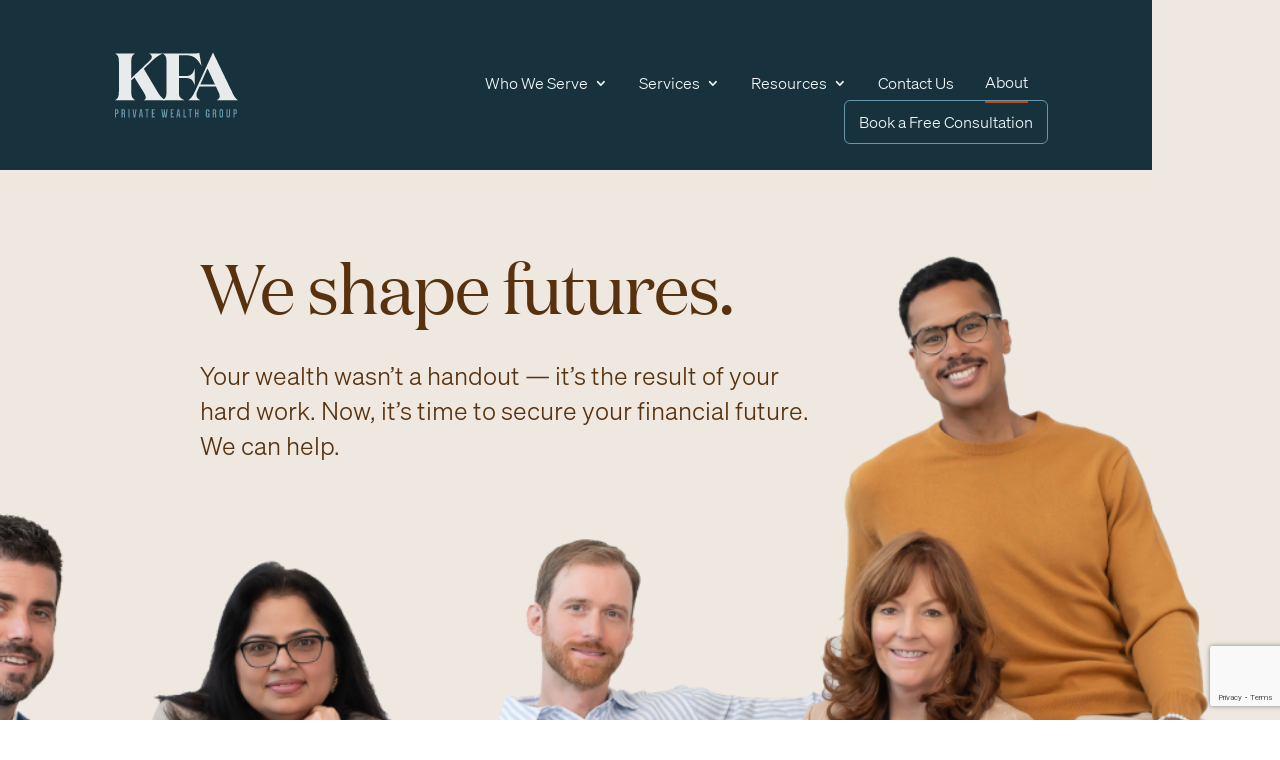

--- FILE ---
content_type: text/html; charset=utf-8
request_url: https://www.google.com/recaptcha/api2/anchor?ar=1&k=6LeNjpApAAAAAA8dFZCsW6ZOS_KIY6PGkFs3Gz6X&co=aHR0cHM6Ly9rZmFwd2cuY29tOjQ0Mw..&hl=en&v=PoyoqOPhxBO7pBk68S4YbpHZ&size=invisible&anchor-ms=20000&execute-ms=30000&cb=2gf3ejdxllqr
body_size: 48481
content:
<!DOCTYPE HTML><html dir="ltr" lang="en"><head><meta http-equiv="Content-Type" content="text/html; charset=UTF-8">
<meta http-equiv="X-UA-Compatible" content="IE=edge">
<title>reCAPTCHA</title>
<style type="text/css">
/* cyrillic-ext */
@font-face {
  font-family: 'Roboto';
  font-style: normal;
  font-weight: 400;
  font-stretch: 100%;
  src: url(//fonts.gstatic.com/s/roboto/v48/KFO7CnqEu92Fr1ME7kSn66aGLdTylUAMa3GUBHMdazTgWw.woff2) format('woff2');
  unicode-range: U+0460-052F, U+1C80-1C8A, U+20B4, U+2DE0-2DFF, U+A640-A69F, U+FE2E-FE2F;
}
/* cyrillic */
@font-face {
  font-family: 'Roboto';
  font-style: normal;
  font-weight: 400;
  font-stretch: 100%;
  src: url(//fonts.gstatic.com/s/roboto/v48/KFO7CnqEu92Fr1ME7kSn66aGLdTylUAMa3iUBHMdazTgWw.woff2) format('woff2');
  unicode-range: U+0301, U+0400-045F, U+0490-0491, U+04B0-04B1, U+2116;
}
/* greek-ext */
@font-face {
  font-family: 'Roboto';
  font-style: normal;
  font-weight: 400;
  font-stretch: 100%;
  src: url(//fonts.gstatic.com/s/roboto/v48/KFO7CnqEu92Fr1ME7kSn66aGLdTylUAMa3CUBHMdazTgWw.woff2) format('woff2');
  unicode-range: U+1F00-1FFF;
}
/* greek */
@font-face {
  font-family: 'Roboto';
  font-style: normal;
  font-weight: 400;
  font-stretch: 100%;
  src: url(//fonts.gstatic.com/s/roboto/v48/KFO7CnqEu92Fr1ME7kSn66aGLdTylUAMa3-UBHMdazTgWw.woff2) format('woff2');
  unicode-range: U+0370-0377, U+037A-037F, U+0384-038A, U+038C, U+038E-03A1, U+03A3-03FF;
}
/* math */
@font-face {
  font-family: 'Roboto';
  font-style: normal;
  font-weight: 400;
  font-stretch: 100%;
  src: url(//fonts.gstatic.com/s/roboto/v48/KFO7CnqEu92Fr1ME7kSn66aGLdTylUAMawCUBHMdazTgWw.woff2) format('woff2');
  unicode-range: U+0302-0303, U+0305, U+0307-0308, U+0310, U+0312, U+0315, U+031A, U+0326-0327, U+032C, U+032F-0330, U+0332-0333, U+0338, U+033A, U+0346, U+034D, U+0391-03A1, U+03A3-03A9, U+03B1-03C9, U+03D1, U+03D5-03D6, U+03F0-03F1, U+03F4-03F5, U+2016-2017, U+2034-2038, U+203C, U+2040, U+2043, U+2047, U+2050, U+2057, U+205F, U+2070-2071, U+2074-208E, U+2090-209C, U+20D0-20DC, U+20E1, U+20E5-20EF, U+2100-2112, U+2114-2115, U+2117-2121, U+2123-214F, U+2190, U+2192, U+2194-21AE, U+21B0-21E5, U+21F1-21F2, U+21F4-2211, U+2213-2214, U+2216-22FF, U+2308-230B, U+2310, U+2319, U+231C-2321, U+2336-237A, U+237C, U+2395, U+239B-23B7, U+23D0, U+23DC-23E1, U+2474-2475, U+25AF, U+25B3, U+25B7, U+25BD, U+25C1, U+25CA, U+25CC, U+25FB, U+266D-266F, U+27C0-27FF, U+2900-2AFF, U+2B0E-2B11, U+2B30-2B4C, U+2BFE, U+3030, U+FF5B, U+FF5D, U+1D400-1D7FF, U+1EE00-1EEFF;
}
/* symbols */
@font-face {
  font-family: 'Roboto';
  font-style: normal;
  font-weight: 400;
  font-stretch: 100%;
  src: url(//fonts.gstatic.com/s/roboto/v48/KFO7CnqEu92Fr1ME7kSn66aGLdTylUAMaxKUBHMdazTgWw.woff2) format('woff2');
  unicode-range: U+0001-000C, U+000E-001F, U+007F-009F, U+20DD-20E0, U+20E2-20E4, U+2150-218F, U+2190, U+2192, U+2194-2199, U+21AF, U+21E6-21F0, U+21F3, U+2218-2219, U+2299, U+22C4-22C6, U+2300-243F, U+2440-244A, U+2460-24FF, U+25A0-27BF, U+2800-28FF, U+2921-2922, U+2981, U+29BF, U+29EB, U+2B00-2BFF, U+4DC0-4DFF, U+FFF9-FFFB, U+10140-1018E, U+10190-1019C, U+101A0, U+101D0-101FD, U+102E0-102FB, U+10E60-10E7E, U+1D2C0-1D2D3, U+1D2E0-1D37F, U+1F000-1F0FF, U+1F100-1F1AD, U+1F1E6-1F1FF, U+1F30D-1F30F, U+1F315, U+1F31C, U+1F31E, U+1F320-1F32C, U+1F336, U+1F378, U+1F37D, U+1F382, U+1F393-1F39F, U+1F3A7-1F3A8, U+1F3AC-1F3AF, U+1F3C2, U+1F3C4-1F3C6, U+1F3CA-1F3CE, U+1F3D4-1F3E0, U+1F3ED, U+1F3F1-1F3F3, U+1F3F5-1F3F7, U+1F408, U+1F415, U+1F41F, U+1F426, U+1F43F, U+1F441-1F442, U+1F444, U+1F446-1F449, U+1F44C-1F44E, U+1F453, U+1F46A, U+1F47D, U+1F4A3, U+1F4B0, U+1F4B3, U+1F4B9, U+1F4BB, U+1F4BF, U+1F4C8-1F4CB, U+1F4D6, U+1F4DA, U+1F4DF, U+1F4E3-1F4E6, U+1F4EA-1F4ED, U+1F4F7, U+1F4F9-1F4FB, U+1F4FD-1F4FE, U+1F503, U+1F507-1F50B, U+1F50D, U+1F512-1F513, U+1F53E-1F54A, U+1F54F-1F5FA, U+1F610, U+1F650-1F67F, U+1F687, U+1F68D, U+1F691, U+1F694, U+1F698, U+1F6AD, U+1F6B2, U+1F6B9-1F6BA, U+1F6BC, U+1F6C6-1F6CF, U+1F6D3-1F6D7, U+1F6E0-1F6EA, U+1F6F0-1F6F3, U+1F6F7-1F6FC, U+1F700-1F7FF, U+1F800-1F80B, U+1F810-1F847, U+1F850-1F859, U+1F860-1F887, U+1F890-1F8AD, U+1F8B0-1F8BB, U+1F8C0-1F8C1, U+1F900-1F90B, U+1F93B, U+1F946, U+1F984, U+1F996, U+1F9E9, U+1FA00-1FA6F, U+1FA70-1FA7C, U+1FA80-1FA89, U+1FA8F-1FAC6, U+1FACE-1FADC, U+1FADF-1FAE9, U+1FAF0-1FAF8, U+1FB00-1FBFF;
}
/* vietnamese */
@font-face {
  font-family: 'Roboto';
  font-style: normal;
  font-weight: 400;
  font-stretch: 100%;
  src: url(//fonts.gstatic.com/s/roboto/v48/KFO7CnqEu92Fr1ME7kSn66aGLdTylUAMa3OUBHMdazTgWw.woff2) format('woff2');
  unicode-range: U+0102-0103, U+0110-0111, U+0128-0129, U+0168-0169, U+01A0-01A1, U+01AF-01B0, U+0300-0301, U+0303-0304, U+0308-0309, U+0323, U+0329, U+1EA0-1EF9, U+20AB;
}
/* latin-ext */
@font-face {
  font-family: 'Roboto';
  font-style: normal;
  font-weight: 400;
  font-stretch: 100%;
  src: url(//fonts.gstatic.com/s/roboto/v48/KFO7CnqEu92Fr1ME7kSn66aGLdTylUAMa3KUBHMdazTgWw.woff2) format('woff2');
  unicode-range: U+0100-02BA, U+02BD-02C5, U+02C7-02CC, U+02CE-02D7, U+02DD-02FF, U+0304, U+0308, U+0329, U+1D00-1DBF, U+1E00-1E9F, U+1EF2-1EFF, U+2020, U+20A0-20AB, U+20AD-20C0, U+2113, U+2C60-2C7F, U+A720-A7FF;
}
/* latin */
@font-face {
  font-family: 'Roboto';
  font-style: normal;
  font-weight: 400;
  font-stretch: 100%;
  src: url(//fonts.gstatic.com/s/roboto/v48/KFO7CnqEu92Fr1ME7kSn66aGLdTylUAMa3yUBHMdazQ.woff2) format('woff2');
  unicode-range: U+0000-00FF, U+0131, U+0152-0153, U+02BB-02BC, U+02C6, U+02DA, U+02DC, U+0304, U+0308, U+0329, U+2000-206F, U+20AC, U+2122, U+2191, U+2193, U+2212, U+2215, U+FEFF, U+FFFD;
}
/* cyrillic-ext */
@font-face {
  font-family: 'Roboto';
  font-style: normal;
  font-weight: 500;
  font-stretch: 100%;
  src: url(//fonts.gstatic.com/s/roboto/v48/KFO7CnqEu92Fr1ME7kSn66aGLdTylUAMa3GUBHMdazTgWw.woff2) format('woff2');
  unicode-range: U+0460-052F, U+1C80-1C8A, U+20B4, U+2DE0-2DFF, U+A640-A69F, U+FE2E-FE2F;
}
/* cyrillic */
@font-face {
  font-family: 'Roboto';
  font-style: normal;
  font-weight: 500;
  font-stretch: 100%;
  src: url(//fonts.gstatic.com/s/roboto/v48/KFO7CnqEu92Fr1ME7kSn66aGLdTylUAMa3iUBHMdazTgWw.woff2) format('woff2');
  unicode-range: U+0301, U+0400-045F, U+0490-0491, U+04B0-04B1, U+2116;
}
/* greek-ext */
@font-face {
  font-family: 'Roboto';
  font-style: normal;
  font-weight: 500;
  font-stretch: 100%;
  src: url(//fonts.gstatic.com/s/roboto/v48/KFO7CnqEu92Fr1ME7kSn66aGLdTylUAMa3CUBHMdazTgWw.woff2) format('woff2');
  unicode-range: U+1F00-1FFF;
}
/* greek */
@font-face {
  font-family: 'Roboto';
  font-style: normal;
  font-weight: 500;
  font-stretch: 100%;
  src: url(//fonts.gstatic.com/s/roboto/v48/KFO7CnqEu92Fr1ME7kSn66aGLdTylUAMa3-UBHMdazTgWw.woff2) format('woff2');
  unicode-range: U+0370-0377, U+037A-037F, U+0384-038A, U+038C, U+038E-03A1, U+03A3-03FF;
}
/* math */
@font-face {
  font-family: 'Roboto';
  font-style: normal;
  font-weight: 500;
  font-stretch: 100%;
  src: url(//fonts.gstatic.com/s/roboto/v48/KFO7CnqEu92Fr1ME7kSn66aGLdTylUAMawCUBHMdazTgWw.woff2) format('woff2');
  unicode-range: U+0302-0303, U+0305, U+0307-0308, U+0310, U+0312, U+0315, U+031A, U+0326-0327, U+032C, U+032F-0330, U+0332-0333, U+0338, U+033A, U+0346, U+034D, U+0391-03A1, U+03A3-03A9, U+03B1-03C9, U+03D1, U+03D5-03D6, U+03F0-03F1, U+03F4-03F5, U+2016-2017, U+2034-2038, U+203C, U+2040, U+2043, U+2047, U+2050, U+2057, U+205F, U+2070-2071, U+2074-208E, U+2090-209C, U+20D0-20DC, U+20E1, U+20E5-20EF, U+2100-2112, U+2114-2115, U+2117-2121, U+2123-214F, U+2190, U+2192, U+2194-21AE, U+21B0-21E5, U+21F1-21F2, U+21F4-2211, U+2213-2214, U+2216-22FF, U+2308-230B, U+2310, U+2319, U+231C-2321, U+2336-237A, U+237C, U+2395, U+239B-23B7, U+23D0, U+23DC-23E1, U+2474-2475, U+25AF, U+25B3, U+25B7, U+25BD, U+25C1, U+25CA, U+25CC, U+25FB, U+266D-266F, U+27C0-27FF, U+2900-2AFF, U+2B0E-2B11, U+2B30-2B4C, U+2BFE, U+3030, U+FF5B, U+FF5D, U+1D400-1D7FF, U+1EE00-1EEFF;
}
/* symbols */
@font-face {
  font-family: 'Roboto';
  font-style: normal;
  font-weight: 500;
  font-stretch: 100%;
  src: url(//fonts.gstatic.com/s/roboto/v48/KFO7CnqEu92Fr1ME7kSn66aGLdTylUAMaxKUBHMdazTgWw.woff2) format('woff2');
  unicode-range: U+0001-000C, U+000E-001F, U+007F-009F, U+20DD-20E0, U+20E2-20E4, U+2150-218F, U+2190, U+2192, U+2194-2199, U+21AF, U+21E6-21F0, U+21F3, U+2218-2219, U+2299, U+22C4-22C6, U+2300-243F, U+2440-244A, U+2460-24FF, U+25A0-27BF, U+2800-28FF, U+2921-2922, U+2981, U+29BF, U+29EB, U+2B00-2BFF, U+4DC0-4DFF, U+FFF9-FFFB, U+10140-1018E, U+10190-1019C, U+101A0, U+101D0-101FD, U+102E0-102FB, U+10E60-10E7E, U+1D2C0-1D2D3, U+1D2E0-1D37F, U+1F000-1F0FF, U+1F100-1F1AD, U+1F1E6-1F1FF, U+1F30D-1F30F, U+1F315, U+1F31C, U+1F31E, U+1F320-1F32C, U+1F336, U+1F378, U+1F37D, U+1F382, U+1F393-1F39F, U+1F3A7-1F3A8, U+1F3AC-1F3AF, U+1F3C2, U+1F3C4-1F3C6, U+1F3CA-1F3CE, U+1F3D4-1F3E0, U+1F3ED, U+1F3F1-1F3F3, U+1F3F5-1F3F7, U+1F408, U+1F415, U+1F41F, U+1F426, U+1F43F, U+1F441-1F442, U+1F444, U+1F446-1F449, U+1F44C-1F44E, U+1F453, U+1F46A, U+1F47D, U+1F4A3, U+1F4B0, U+1F4B3, U+1F4B9, U+1F4BB, U+1F4BF, U+1F4C8-1F4CB, U+1F4D6, U+1F4DA, U+1F4DF, U+1F4E3-1F4E6, U+1F4EA-1F4ED, U+1F4F7, U+1F4F9-1F4FB, U+1F4FD-1F4FE, U+1F503, U+1F507-1F50B, U+1F50D, U+1F512-1F513, U+1F53E-1F54A, U+1F54F-1F5FA, U+1F610, U+1F650-1F67F, U+1F687, U+1F68D, U+1F691, U+1F694, U+1F698, U+1F6AD, U+1F6B2, U+1F6B9-1F6BA, U+1F6BC, U+1F6C6-1F6CF, U+1F6D3-1F6D7, U+1F6E0-1F6EA, U+1F6F0-1F6F3, U+1F6F7-1F6FC, U+1F700-1F7FF, U+1F800-1F80B, U+1F810-1F847, U+1F850-1F859, U+1F860-1F887, U+1F890-1F8AD, U+1F8B0-1F8BB, U+1F8C0-1F8C1, U+1F900-1F90B, U+1F93B, U+1F946, U+1F984, U+1F996, U+1F9E9, U+1FA00-1FA6F, U+1FA70-1FA7C, U+1FA80-1FA89, U+1FA8F-1FAC6, U+1FACE-1FADC, U+1FADF-1FAE9, U+1FAF0-1FAF8, U+1FB00-1FBFF;
}
/* vietnamese */
@font-face {
  font-family: 'Roboto';
  font-style: normal;
  font-weight: 500;
  font-stretch: 100%;
  src: url(//fonts.gstatic.com/s/roboto/v48/KFO7CnqEu92Fr1ME7kSn66aGLdTylUAMa3OUBHMdazTgWw.woff2) format('woff2');
  unicode-range: U+0102-0103, U+0110-0111, U+0128-0129, U+0168-0169, U+01A0-01A1, U+01AF-01B0, U+0300-0301, U+0303-0304, U+0308-0309, U+0323, U+0329, U+1EA0-1EF9, U+20AB;
}
/* latin-ext */
@font-face {
  font-family: 'Roboto';
  font-style: normal;
  font-weight: 500;
  font-stretch: 100%;
  src: url(//fonts.gstatic.com/s/roboto/v48/KFO7CnqEu92Fr1ME7kSn66aGLdTylUAMa3KUBHMdazTgWw.woff2) format('woff2');
  unicode-range: U+0100-02BA, U+02BD-02C5, U+02C7-02CC, U+02CE-02D7, U+02DD-02FF, U+0304, U+0308, U+0329, U+1D00-1DBF, U+1E00-1E9F, U+1EF2-1EFF, U+2020, U+20A0-20AB, U+20AD-20C0, U+2113, U+2C60-2C7F, U+A720-A7FF;
}
/* latin */
@font-face {
  font-family: 'Roboto';
  font-style: normal;
  font-weight: 500;
  font-stretch: 100%;
  src: url(//fonts.gstatic.com/s/roboto/v48/KFO7CnqEu92Fr1ME7kSn66aGLdTylUAMa3yUBHMdazQ.woff2) format('woff2');
  unicode-range: U+0000-00FF, U+0131, U+0152-0153, U+02BB-02BC, U+02C6, U+02DA, U+02DC, U+0304, U+0308, U+0329, U+2000-206F, U+20AC, U+2122, U+2191, U+2193, U+2212, U+2215, U+FEFF, U+FFFD;
}
/* cyrillic-ext */
@font-face {
  font-family: 'Roboto';
  font-style: normal;
  font-weight: 900;
  font-stretch: 100%;
  src: url(//fonts.gstatic.com/s/roboto/v48/KFO7CnqEu92Fr1ME7kSn66aGLdTylUAMa3GUBHMdazTgWw.woff2) format('woff2');
  unicode-range: U+0460-052F, U+1C80-1C8A, U+20B4, U+2DE0-2DFF, U+A640-A69F, U+FE2E-FE2F;
}
/* cyrillic */
@font-face {
  font-family: 'Roboto';
  font-style: normal;
  font-weight: 900;
  font-stretch: 100%;
  src: url(//fonts.gstatic.com/s/roboto/v48/KFO7CnqEu92Fr1ME7kSn66aGLdTylUAMa3iUBHMdazTgWw.woff2) format('woff2');
  unicode-range: U+0301, U+0400-045F, U+0490-0491, U+04B0-04B1, U+2116;
}
/* greek-ext */
@font-face {
  font-family: 'Roboto';
  font-style: normal;
  font-weight: 900;
  font-stretch: 100%;
  src: url(//fonts.gstatic.com/s/roboto/v48/KFO7CnqEu92Fr1ME7kSn66aGLdTylUAMa3CUBHMdazTgWw.woff2) format('woff2');
  unicode-range: U+1F00-1FFF;
}
/* greek */
@font-face {
  font-family: 'Roboto';
  font-style: normal;
  font-weight: 900;
  font-stretch: 100%;
  src: url(//fonts.gstatic.com/s/roboto/v48/KFO7CnqEu92Fr1ME7kSn66aGLdTylUAMa3-UBHMdazTgWw.woff2) format('woff2');
  unicode-range: U+0370-0377, U+037A-037F, U+0384-038A, U+038C, U+038E-03A1, U+03A3-03FF;
}
/* math */
@font-face {
  font-family: 'Roboto';
  font-style: normal;
  font-weight: 900;
  font-stretch: 100%;
  src: url(//fonts.gstatic.com/s/roboto/v48/KFO7CnqEu92Fr1ME7kSn66aGLdTylUAMawCUBHMdazTgWw.woff2) format('woff2');
  unicode-range: U+0302-0303, U+0305, U+0307-0308, U+0310, U+0312, U+0315, U+031A, U+0326-0327, U+032C, U+032F-0330, U+0332-0333, U+0338, U+033A, U+0346, U+034D, U+0391-03A1, U+03A3-03A9, U+03B1-03C9, U+03D1, U+03D5-03D6, U+03F0-03F1, U+03F4-03F5, U+2016-2017, U+2034-2038, U+203C, U+2040, U+2043, U+2047, U+2050, U+2057, U+205F, U+2070-2071, U+2074-208E, U+2090-209C, U+20D0-20DC, U+20E1, U+20E5-20EF, U+2100-2112, U+2114-2115, U+2117-2121, U+2123-214F, U+2190, U+2192, U+2194-21AE, U+21B0-21E5, U+21F1-21F2, U+21F4-2211, U+2213-2214, U+2216-22FF, U+2308-230B, U+2310, U+2319, U+231C-2321, U+2336-237A, U+237C, U+2395, U+239B-23B7, U+23D0, U+23DC-23E1, U+2474-2475, U+25AF, U+25B3, U+25B7, U+25BD, U+25C1, U+25CA, U+25CC, U+25FB, U+266D-266F, U+27C0-27FF, U+2900-2AFF, U+2B0E-2B11, U+2B30-2B4C, U+2BFE, U+3030, U+FF5B, U+FF5D, U+1D400-1D7FF, U+1EE00-1EEFF;
}
/* symbols */
@font-face {
  font-family: 'Roboto';
  font-style: normal;
  font-weight: 900;
  font-stretch: 100%;
  src: url(//fonts.gstatic.com/s/roboto/v48/KFO7CnqEu92Fr1ME7kSn66aGLdTylUAMaxKUBHMdazTgWw.woff2) format('woff2');
  unicode-range: U+0001-000C, U+000E-001F, U+007F-009F, U+20DD-20E0, U+20E2-20E4, U+2150-218F, U+2190, U+2192, U+2194-2199, U+21AF, U+21E6-21F0, U+21F3, U+2218-2219, U+2299, U+22C4-22C6, U+2300-243F, U+2440-244A, U+2460-24FF, U+25A0-27BF, U+2800-28FF, U+2921-2922, U+2981, U+29BF, U+29EB, U+2B00-2BFF, U+4DC0-4DFF, U+FFF9-FFFB, U+10140-1018E, U+10190-1019C, U+101A0, U+101D0-101FD, U+102E0-102FB, U+10E60-10E7E, U+1D2C0-1D2D3, U+1D2E0-1D37F, U+1F000-1F0FF, U+1F100-1F1AD, U+1F1E6-1F1FF, U+1F30D-1F30F, U+1F315, U+1F31C, U+1F31E, U+1F320-1F32C, U+1F336, U+1F378, U+1F37D, U+1F382, U+1F393-1F39F, U+1F3A7-1F3A8, U+1F3AC-1F3AF, U+1F3C2, U+1F3C4-1F3C6, U+1F3CA-1F3CE, U+1F3D4-1F3E0, U+1F3ED, U+1F3F1-1F3F3, U+1F3F5-1F3F7, U+1F408, U+1F415, U+1F41F, U+1F426, U+1F43F, U+1F441-1F442, U+1F444, U+1F446-1F449, U+1F44C-1F44E, U+1F453, U+1F46A, U+1F47D, U+1F4A3, U+1F4B0, U+1F4B3, U+1F4B9, U+1F4BB, U+1F4BF, U+1F4C8-1F4CB, U+1F4D6, U+1F4DA, U+1F4DF, U+1F4E3-1F4E6, U+1F4EA-1F4ED, U+1F4F7, U+1F4F9-1F4FB, U+1F4FD-1F4FE, U+1F503, U+1F507-1F50B, U+1F50D, U+1F512-1F513, U+1F53E-1F54A, U+1F54F-1F5FA, U+1F610, U+1F650-1F67F, U+1F687, U+1F68D, U+1F691, U+1F694, U+1F698, U+1F6AD, U+1F6B2, U+1F6B9-1F6BA, U+1F6BC, U+1F6C6-1F6CF, U+1F6D3-1F6D7, U+1F6E0-1F6EA, U+1F6F0-1F6F3, U+1F6F7-1F6FC, U+1F700-1F7FF, U+1F800-1F80B, U+1F810-1F847, U+1F850-1F859, U+1F860-1F887, U+1F890-1F8AD, U+1F8B0-1F8BB, U+1F8C0-1F8C1, U+1F900-1F90B, U+1F93B, U+1F946, U+1F984, U+1F996, U+1F9E9, U+1FA00-1FA6F, U+1FA70-1FA7C, U+1FA80-1FA89, U+1FA8F-1FAC6, U+1FACE-1FADC, U+1FADF-1FAE9, U+1FAF0-1FAF8, U+1FB00-1FBFF;
}
/* vietnamese */
@font-face {
  font-family: 'Roboto';
  font-style: normal;
  font-weight: 900;
  font-stretch: 100%;
  src: url(//fonts.gstatic.com/s/roboto/v48/KFO7CnqEu92Fr1ME7kSn66aGLdTylUAMa3OUBHMdazTgWw.woff2) format('woff2');
  unicode-range: U+0102-0103, U+0110-0111, U+0128-0129, U+0168-0169, U+01A0-01A1, U+01AF-01B0, U+0300-0301, U+0303-0304, U+0308-0309, U+0323, U+0329, U+1EA0-1EF9, U+20AB;
}
/* latin-ext */
@font-face {
  font-family: 'Roboto';
  font-style: normal;
  font-weight: 900;
  font-stretch: 100%;
  src: url(//fonts.gstatic.com/s/roboto/v48/KFO7CnqEu92Fr1ME7kSn66aGLdTylUAMa3KUBHMdazTgWw.woff2) format('woff2');
  unicode-range: U+0100-02BA, U+02BD-02C5, U+02C7-02CC, U+02CE-02D7, U+02DD-02FF, U+0304, U+0308, U+0329, U+1D00-1DBF, U+1E00-1E9F, U+1EF2-1EFF, U+2020, U+20A0-20AB, U+20AD-20C0, U+2113, U+2C60-2C7F, U+A720-A7FF;
}
/* latin */
@font-face {
  font-family: 'Roboto';
  font-style: normal;
  font-weight: 900;
  font-stretch: 100%;
  src: url(//fonts.gstatic.com/s/roboto/v48/KFO7CnqEu92Fr1ME7kSn66aGLdTylUAMa3yUBHMdazQ.woff2) format('woff2');
  unicode-range: U+0000-00FF, U+0131, U+0152-0153, U+02BB-02BC, U+02C6, U+02DA, U+02DC, U+0304, U+0308, U+0329, U+2000-206F, U+20AC, U+2122, U+2191, U+2193, U+2212, U+2215, U+FEFF, U+FFFD;
}

</style>
<link rel="stylesheet" type="text/css" href="https://www.gstatic.com/recaptcha/releases/PoyoqOPhxBO7pBk68S4YbpHZ/styles__ltr.css">
<script nonce="Y4hpUtBCCoT20IU08b2DtA" type="text/javascript">window['__recaptcha_api'] = 'https://www.google.com/recaptcha/api2/';</script>
<script type="text/javascript" src="https://www.gstatic.com/recaptcha/releases/PoyoqOPhxBO7pBk68S4YbpHZ/recaptcha__en.js" nonce="Y4hpUtBCCoT20IU08b2DtA">
      
    </script></head>
<body><div id="rc-anchor-alert" class="rc-anchor-alert"></div>
<input type="hidden" id="recaptcha-token" value="[base64]">
<script type="text/javascript" nonce="Y4hpUtBCCoT20IU08b2DtA">
      recaptcha.anchor.Main.init("[\x22ainput\x22,[\x22bgdata\x22,\x22\x22,\[base64]/[base64]/MjU1Ong/[base64]/[base64]/[base64]/[base64]/[base64]/[base64]/[base64]/[base64]/[base64]/[base64]/[base64]/[base64]/[base64]/[base64]/[base64]\\u003d\x22,\[base64]\\u003d\\u003d\x22,\x22w4lcaFbCtDHCgcO4w7zDoQMfLA98woRXDsKNw7RZUsOgwql1wq5JX8OSMRVMwrLDtMKEIMOCw4RXaSPClR7Chy7CqG8NVDvCtX7Du8OacVY7w494wpvCpkVtSTURVsKOFTfCgMO2a8OAwpFnfcOsw4ojw4TDksOVw68gw4INw4M/b8KEw6M5PFrDmhlMwpYyw5PCrsOGNTElTMOFICXDkXzCnhd6BQ4zwoB3wo7CrhjDrB/DvUR9wqnCpn3Dk0pqwosFwqDChDfDnMKDw64nBGoxL8KSw7HCtMOWw6bDq8OiwoHCtkcPasOqw55Ew5PDocKTFVVywp3DmVAtacK2w6LCt8OONMOhwqAXAcONAsKYQHdTw4cWHMO8w6LDixfCqsOrUiQDZRYFw7/[base64]/ChSTCh8OAw7DCuifDvcKjwqPCoMOQEMOXM8OaNlHCp0YHc8K2w4XDosKywpHDjcKFw6F9wphbw4DDhcKOVsKKwp/[base64]/CjcOUSzfCnCQhwrfCnHQbwpJUw63Ds8KAw6IaL8O2wpHDoEzDrm7DvsKcMktZU8Opw5LDuMKiCWVBw6bCk8KdwpZML8Oww4/DrUhcw43DmRc6wpPDrSo2wohtA8K2wo4kw5llbMOLe2jCmStdd8Kmwr7CkcOAw7zChMO1w6VfZi/[base64]/Cs0jDuSfDljLChz1PE8OoJcKoWGTDgC3DoDZycMKqwq3DgcKYw5w+QsOcKMOMwpbCncKyBmXDl8O2wr0rwqViw7/CmsOTQXTDmMK4A8O+w6fCocKTwoBSwrcHLAPDpsK2Q0rCiErCp2IkbGRjI8OkwrLDrnl/AGPDl8O3JMO8BsOjLjMLTWodKzHDlzfDlsKIw7/Cq8Kpwpldw6XDhxnCryrCvhzCj8KUw4rCv8Ovwpc+wrsLCRlXRXpfw4DDt0/[base64]/DjVfDuMKFw4Amw4VBw4JfOsOUw47DtnQlBsKnw6wULsORZ8OyMcKXajJhOcK6BMOaSXIqTipOw4Nvw6bDvXcjYMKqBEArwrdwIn/CuhjDrcOXwpcswqTCq8OywoDDuyHCuEUkwqwuYcO9wp9+w7jDmMKfScKLw7XCnjcFw783K8KCw7V8dX8Ww4/[base64]/[base64]/CmcOaw6wTw5oScF8/[base64]/Dv8OKwotdw5rCm8Oow54NwrzCrcOzw5PDrRtLw4HCkArCgMKgNF3CvCzCmw/Ckh1kCsO3E0bDsAxMw5hswoVXwo3DqHg5wpFcwqXDqMKmw6tlw5rDh8KZHgtwD8OsWcOJH8KAwrfCtHjCmXXCuw8Twp/CrG3DhG8PTcObw77DosK1wr7ChsOVw4PCicO6asKbw7bDjFLDrBTCqsOWSsKlDsKNKFAxw7jDl3DDtcOVGMOrNsKiJyUHacO8b8OJcijDqSRQHcKGw6nDqMKqw5/CjW0Bw7l1w6o6woJ8wr3CjzPDhT0Jw5PDvTrCgcOWUh0uw59ywrcEwqYuIsKGwoobJ8KwwoHCjsKnd8K0UwkAw53CrsKee0BPA3XDucOrw6jChSrDqUDCr8KAEh3DvcOuw47CjCIZfcOIwokvYyoWYsOLwpzDjFbDg1oZw45/[base64]/KsKnKmXCnDfCtTBBUB7Dt8OfR8K5esKDwoHDsXvDmQ0iw5nDtTPCtMK+wrUYDcOZw7dKwoI2wr/DnsK/w6nDi8KJHcOEGzAnFMKhIVIFRsKlw5zDjyjDkcO3woDClsOnKh/CuDcMQ8K8AR3CpsK+Y8OEQXPCisOZWsOYDMKXwrzDuCAyw5wzwrnDqcO1wohLSi/DsMOSwq8IOxRGw5lQNcOMEBXDvcOJdUZ9w6HCv0s2cMO8J0vDucO8wpbCjy/CmhfCtcOlw5jDvVFNZMOrOXjDgTfDrsKQw6srwqzDhMO/[base64]/[base64]/CnsKwwrg/CMKrw6LCqcKJexnDu8K/[base64]/[base64]/DvsOHIsOyw5BEwrEaRcK4worDn8KDT1/[base64]/DjiTChw7CkMO3ZcObacKcw4pAwr/ClxNkHn15w6NGw4hvOExhdVh1w6o8w6Z0w73DsFkFP03Cr8KRw4lpw6wew6TCrMKQwrzDocKSR8OzWwB1w4lvwqE6w50Tw5gEwrbChTnCu1/CpMOdw7NFPGdWwpzDucKZXcOOXVwZwr8TNQZYa8KdPAI3GMO8GMOOw7bDqsKIWlnCq8KrdQNaYUlUw7zChA/Dj0bDuFcmZ8KlbijCl3NPaMKOLcOlOcOBw4rDgcKfBFQkw6XCpsOGw7VaXjVfcTLCkGNbwqPCssKRbCHCrVEfSiTDkQrCncKIJ0Y/L2zDrh1Qw5QJwqzCosOtw4fDoVzDjcOADsOfw5DClh0twpPConPCo3wUUxPDlVVzw6kyGcOswrImw74hwr4Nw7Jlw5J2SMO+w7s6w5jCpD0tHHXCnsODasKlO8KawpNEI8ObRnLCqlMew6rCmw/DnBt7wodvwrgTWURqLwbDrWnDj8OsQ8ORRCjDpcKHwpc3ADkJwqPCtMKJXTnDggJmw6vDl8Kew4rDksK/WMKGekR8GRdZwo1ew6ZNw41TwqrCoj/[base64]/DqUbDlMOlwoHCpGVjWsKGCsKww7lJF8Kpw5sYe8Kpwq3CgltxYCsXFm/[base64]/DplbCjVF1YcORRg3CmSNpwojDuX84w688w7s+dW/DhcO0AMKzT8KbWsO1fcKMKMO+TypeBMKFSMOybR5Kw6rCqgvClCbChifDlkjDvVI7w4gMAMKPRVkVw4LDq3N2VxnChgJvwrPDqjfCkcKtwr/Duhs9w5PDpV0NwrnCn8KzwprDrMKjaXLCksKGaycJw5d3wqRXwr/CllnCsj3CnFxNf8K5wpIjc8KNwqImSgXDo8OqGVl+MsKnwo/Dry3DrXQIEm0ow6/CrsONPMOiw7gzw5B9wrYDwqJAVcKPw7PDqcOZFSPDoMOLw5rClMO7GF7CsMKHwoPCoEzDgV/Dp8KgXBY7G8K1w6FewonDqnPChMKaUsKNUQfDo1XDgMKmNsOJK0wJw6EwasKPwr4KF8O3KBgnwonCscOLwqBBwooBd23CpFJ/wpTDqsKcw7PDs8KDwrYAPGbCscOfGStVw47DvsK6HmwdcMOtwqLDhDbDrsOfVkQ5wrbCoMKNYMOrCWzDnsOewrrDkcK/w63DlWJWw5FDcxx+w65Nbmk1OH3Dk8OjJmLCrWzCoEfDk8OOBUjCn8KFATbClC/Cgn5BB8OxwoTCnVXDkF0RHkrDrkjDucKgwoY9ImISbsKLdMOYwpLCpMOrEQ3DiDTChMOzO8O8wqPDlcK/UHHDimDDrSpewozCi8O6PcOKXSc7IErDpMO9MsO+FsKHUkHCrMKZCsKFRj/DkhjDqMO9B8Klwql7woXCrMOrw6jDoRILYn/Dsy1qwrXCnsO9MsKgw5HDrEvCnsOEwpLCkMK+AWLDksOACEJgw7UnOCHCmMOnw6LCtsOlDWNXw5oJw6/Cn3dew4sQXmTCh39Fw6vCgAzDuRvDk8O1WyfCqMKCwr/[base64]/wqZXEzTClsK3LUdsF1FWw7BHw5zCusOQCinCv8OaHDnDpMO1w6vCpwHCqsOySMKzccK6wotPwoQnw7PCqifChFnCgMKkw5hNVk5dHcKDw5/DlXbDksOxBB3Dv2tvwoPCsMOfwoBEwrrCqcOow7/DjQ7CiEI6SD7DlRsiBMK4U8OHwqAmeMKmc8OGRm4mw7HCrsOZMQnCicOPwqYPTCjDoMOfw45lwoB3IcOMI8KNEAzDlg1iNcKhw4bDhBVlU8OqBMO4w7U0RcOIwp83BWotwpptFVzDrsKHwodrdlXDgFdMeUnDgQ9YP8OywpfDohV/w4DCgcORw78OCsKWw5LDhsOELsOZwqXDszjDtRAHfMK8wok5w4pzDcK1wo0zT8KRw6HCuHdTXBTDnCRFDSovw5fCun/[base64]/CjMKAVndFMyDCnXHCk8KzYsOeQ8KJKHzCrcKpZMKpScKhJ8K7w6DDgwnDinItWMOpwofCjQfDqA8MwoPCusO+w7DCmMKRKVbCs8ONwqE6woPCjsKKw5zDsWvDjcK/[base64]/CiFbDoMKGMHLCj0l/wonCgMK/w5DDgjHDq0M2w6LDtcOJwqUcw6zCm8OiccOeUsKGw7zCk8OLNTUySmDCmMOSKcONwqkPB8KAd0rDosOjWMO/ChbDswrCrcOEw7vDhV3CrsKDUsOPw6PDvCwPFj/CrjcRwpDDvMKcbsOBVMKRP8Kxw7/CpnTCiMOEwrHCusK5PnFGw5DCnsOAwonCjRRqaMOFw7XCszl8wrvDgcKow4jDpsOhwobDlMOCCMOnw5bDkWzCrmbCgTgrw7R7wrDCiXgrwqHDpMKFw4fDgzVjQD5QAcKoUMKcVsOkccK8bQ5DwrZmw7Utwr5+cEzDlUt7JsOLOsOAw5sMwpfCq8KoSF/DpEQAw65Ewr3CnEwPwppPwoNGOl/DmQVkOn0Pw47Cn8OHScK0G0nCqcO4wqZEwpnDqcOsK8O6wpdow55KNWwPwqBpOGrCpzvClC3DpXLDih/CgEE7w6nDuzTDusOXwo/CnjrCpsKkdShPwpVJw6MewpbDmsOZXwJ1wrwGw59BcMKfBsOvTcOlAkt7dsOqNTXCicKOW8KXcxsDwp7DgcO/w5zDtsKiBTpbw7M6DTHDo2zDjMOTLMKUwqDDqjXDmMO6w6RUw6Mvwo5jwpZqw4LCpyR4w4EURnpQw4HDrsK8w5PDpsK+wpPDp8KrwoM8ZWV/asKxw5NKXWdLQQlxGAHDncK0wo83MsKZw7kqUcODUWXCkz7DicO2wpnCplQUw4TChA5GAcKuw5fDlAF5G8OYJSnDtMKdw4PDlMK5LcOnX8OqwrHCrDDDrAhZAwvDgsK+LMKJwp/Cum7DpcKlwqdOw5vCq0rCk27Cp8O9X8Omw5IqWMOHw4vDkMO5w51GwrTDiU3Cs0RNcCQpTnhAaMKUdiDCiw7DhMKTwr/[base64]/w6TDpFvDqiVDajXCmnvDlsKJw7PCmW/Dn8KIw63DuALDrcOjdsKRw4rDlsOQOydOwqHCpcOQYGjCmF8ow7bDuCknwqAXI0rDuQQgw5UXClfDgBPCvTDCsl5jH1ASG8K4w6pdAsK7SSLDocOSwrbDrsO1HcOtZ8KHwr/DjArDnMOORXMGw63Dk3DDnsKJOMKKG8Ouw4LDjsKACcK6w7nCgMOvQcOnw7rCvMKuwpPDoMOFcxIDw6fDmA/[base64]/Dvx57w7NRTi3DhMK3wq5uWVgtY3p9EU/Cp8KMFypDDSpyP8OXMMOPUMKXSU3DscOlHyHClcKtOcKGw6jDgjRPFQUwwq4IV8OZwo3DlSt0AMO5RgjDmcKXwqh5w6BmGcKdJU/DoBTCk30qw4kYwonDrcKwwpXCs0QzGEBIYsOEOsOhBcOlwrnDgGNww7zCnsO1bGg2UcO/HcOdwrbDoMKlOjPDlMOFw78Yw6RzTSLDhsOUQA7CrnZ+w7nChMKoUMKGwpHCgmQiw7fDp8KjLsOXB8O9wpgQCmnDhxI3N2dNwp/DtwArJsKCw6LDnjzDk8OnwoocKS/CjnzCvcOVwppaHHpVw5JjblTCug3CksOhVCg8wqrDiC4PV0IYLkoTVTLDlGJlw48ewqlwK8K7wot9XMKYAcK6woJ6wo0hVxg7w6TDmng9w5AzXsOrw6MQwr/[base64]/wq8cbBzDm0fDg8KrSinDnlPDnWDDmsOLOFMUCzAGwrUOwqQtwrVxQRdfwqPCgsK5w6TDoBI+wpYawpHDtcOcw6Rzw53Dv8KVUWEPwpUMLmtEw63Dkik5WMOQwoLCmH53flHCg0ZUw5/Cq244w63CjcOsagw9WQ3CkmfCkxA0WDBEwoJbwpwqT8OOw4DCicKra1QCwrVVXxrCtcOhwrEzwoJ/wqPCnGrCjsKbQhbCrScrCMObYRzDpQQcZMK1w45qMV1hWcOrwr1HIMKbZMK5H3oBE17CvcOLPcOCdljCkMOYBy/CqgPCswY4w4XDtFwgasOPwrjDpU8hAQI8w6zDjsONZBBuHsOVEMO0w7bCoXXDtsO+NcOKw6pew4fCtsK5w6zDvlrDt3bDlsOqw7/[base64]/w6rDqMOndMOYF8KRI8KGQm7DgkFEZl/Dr8KBwohsBcOBw67Dp8K/b1PClCbDlMKaVcKtwogSwqLCrMOawofDu8KQfsO9w67ClW4VcsO1wp3CucOOOQzDt2cJQMOhCWozwpPDh8OAQWzCunQmSMOywqJ3R3xGUj3DvsK2w4dgRsO9D33DrS7Do8KVw75DwpQNwp3Dr0nDo0U5wqPCvMKSwqRPPMKLdsO3WwbCksKEen4Gwr9ECAQ/QGTClMKjwo83dA9RFcKCw7bChXXDusOdw7h7wo0bwqzDrMKyXXcbdsOFHjjCmGvDgsO8w6B0Dl/Ci8OAUG/DicOyw7sdwrsuwp5wAC7Dq8O3LcOOX8KWQlhhwpjDlgt3Ex3CsFJAFMO9KBBLw5LCt8K1QTTDhsKCYsOYw4HCvsOeasOmwqU7w5LCqMOnLMOLworCmMK5asKEDFzCuATCnwgeVcKuw7DDusK+w4NWw4cTFcKWw4h/YzTChxhELsKMI8K1b04wwrtYB8O1WMK3wpvCscK5wqlrdS3CucKswqrChh3CvSrDlcOTS8Kjwr7DsTrDrk3DrnrCums1wqkZZsOTw5DCisKpw60UwoLDksOhQkhcw5VwV8OLbmdFwqkaw7/DtHRga0nCo2fCg8Kfw4hrU8OLwrQdw5IDw4TDmsKsaFtBwrLCkk4YdsO6A8KmbcO4woPChgkPcMK0w73CucOaOxJ6w7bDisKNwqhGdsOjw7fCnANKYVfDrTXDr8Onw5Juw7jCicObwrnDm0LDuUTDvyDDscOCwqVpw6x2RsK/w71HVgEbccKyBHFoO8KAwpVPw7vCjBTDilPDsC3DkMKnwrHDunvDvMKqwovDul7Dg8OIwo7Cmw8yw6A7w4NGwpQcfHxWKcKMw6BwwrzDs8OTw6zDoMKMfmnCqMK1a0wGccKYKsORUMKkw7FiPMKww5EJVhfDlcK6wozCvzJKw5XDnXPDtx7CkmsPNm0wwp/[base64]/DjsOow4PDrMKgJMOHIk4/HElZw5LChCMdw6HDknnCm18Vwr7ClMOUw5/DqC3DhcKHIxIOEcKPw7fDmVRdwrnDo8Odwq3DqsKEOhPCj0BqKj1qWCfDrFTCr0vDulZlwqs8w4DDjMK9QksFw6LDn8KRw5s3RRPDqcK6U8OyZ8OYM8KZwqFVJkIDw5Bmw7DDvB/Cp8KPacK6w7rDqMKwwo/DjChfXEV9w6d6IcK1w492JynDlzDCg8OLw6nDncKXw5jDgsK5Fl3DgcKXwrrCnnLCgsOAQlzCvsOgw6/DoFXClQoXw49Aw5HDs8OGHV9bNSTCo8OUwpjDhMK0dcO+DcObd8KdU8K+PMOhfwfCvj14PsKgwobDncKpwo3Cm34UPMKZwpTClcOVdlEDwpTDjcKuHgTChm8aQjzDnT0mZcOsRR/DjAwUcnXCrcKhegLCp00IwrFpKsOkfcKfw5vDpMOYwp5WwpbClDnCmsKcwpXCtVgKw7PCu8OYwowYwr5bJcO7w6A6K8O6Y2A3wojCucKbw7tJwpVyw4LCssKATcOLDMOpPMKFWsKFw5UQaAjCj07Dj8OhwrALVsOkc8KxFSnDq8KWwrAtwr/[base64]/wp9Ua8O6dk/Dg2Bqw6HDgS7DrQwrw4kHHMO1wqxiwoPDpMOrwqFfWRcnwrrCtsOuKXTClcKnH8KDw78ew7dPBcObFcOjfsKhw6M3ZMOeDijDkXoBQnYew6vCuHwtw77CosK1ccKtLsO7wpHDgsKgEC3DlMO9GXYYw5rCrsOCIsKCP1/DssKfUw/CocKDwoJGw4JwwqPDksKDRVpaKsOlY3rCtHEiGMKeFCPDt8KJwrp5VDPChFzCu3nCoxzDtzEvw6Bnw4rCr1jCuAxAcMOFczh8w7zCqsKsOFnCmTDDv8ORw78bw7gWw7QGcjHCmyLCq8Kcw6x+wpIrZXMuw78cP8OnRsO2YMOwwphuw5/DhSAcw4rDncKBGRrCqcKKw753w6TCvsK5BcKOdAnCoivDvhDCu0PCmU/DonxqwpxNwp/[base64]/WhEbwo8aworCmADDm8K2MWQdEMOAECgxwpIDZGBlJDoZZycmEsKfa8OyaMKEHArDpRLDhHcYwqE0SS0swoDDu8KOw47DicK+J2/[base64]/DrxrCsh95wofCoMO1TjDCssO+bMK5wqoIw7bCqQQ0w6oJMG8Xw73DrGLDq8KaCsKcw6DChcKQwpLCqh/[base64]/ChSTCsX1PYsKLwpXDs8Kww499CMK7R8KVw4s+w7zCrE53SsOre8ONSQsxw5TDpVZywooTLsK1Q8K0N2vDs1ABGMOEw6vCkD/CusOXYcO0ZH0RLn0cw4FwBiHDkEcbw5vDj2LCu3F0CivDjiDCmMOYw6ARw4rDtcK0BcOYRGZqAcOuwrIEKUfDs8KdHcKKwoPCtFJRFsOaw7dveMK9wqtFRz1Fw6pow57CsBVddMOEwqHDlcOVcMOzw74/wqB6woR9w75mCygJwo7Dt8OUWi7Cnho8fsOLOMOJLcK4w7IHJxzDo8Ovwp/DrcKGw5XDpj7CmGjCmhrDslbDvTrCg8OOwqPDl0jCoH1FbcKdworCvzjCqxrDsx0+wrMmwrvDq8OJw7zDsSQ/TMOvw7DDhcK/J8ObwoHDgMKvw4fChBJUw49UwrJIw5ZZwrHChiJ2w7RXJFnCnsOqESjDi2rDm8OVWMOmw5Fdw6w0EsOGwqTDmMOhJ1nCkjkYEg/Dnx8YwpQlw5vDkEoKBmLCoUs7DcKzUT93w79/[base64]/[base64]/[base64]/DmF3DkcO/wpfCmwp2H8KTwpLDkT3Chk/DucKAwoTDmMKZdFFTY3vDqnROaBJ2KMODwp7CqnJHS0xnVQ/CpcKOaMODc8OddMKMeMO1w7NiFQ/Dh8OKO0LDo8K7w7AOOcOnw451w7XCrklfwq7DhGowOMOAXsOPcMOgGV3Cr1HCvSNDwo3DiA3CnHEWBAjDs8KlasOxcTnCv1dUM8KIwrRVIhjDrAlUw5RHw7PCg8O0wopYSWbDnzXCsjsFw6XDjC88wqfDiQxiwoPCpRp+w5DCnngOwrQKwoQMwp07wo5/[base64]/[base64]/Di2fCrz8CwpwjwrDDlcODCsKbNj7DskhKf8Onw5fCiVIyGVInwpLDiCZ1w4EXE1vDlTTCuFI0CMKFw4nDisKXw6UwAljDm8KVwoDCjcK8PcO/[base64]/GEgOd0TChnTCvnwYwqEsHMOfExYmw4/DrcOIwoHDgAMbQMO3w51UUG8BwqDCnMKSwonDisOmw6zCk8Okw7nDlcK/VmFNwpLCjClRfhTDrsOgUcO8w77DscORwrhtw7TDu8OvwrvCkcKeXUHCuTUsw4rCh2vDsXDDlMKtwqIcccKDCcK4FHnDhzoNw6jDiMO7wr5ww7vCjsKtwp/[base64]/DoMKcw4RXVwgkEizCnA9bwqDCgmogw5XCtsOPw7zCmcOHwrDChHDDl8Onwq7DimvDqG3CnsKuUy55woc+am7CmcK9w4DCrGHCmVDDlMOtYxZPwodLw75ocX0LdS15e2RbI8KXNcOFUMK/w5fCsQLCn8O2w5sDXztOeG7Cmyx/w4bCi8OlwqfCsHdgwqLDjgJAwpbCriB8w5IWSsK+w7MsNcK1w7QXSikSw5jDvnEpHjYAIcKJw6ZdEzooFMK3dxrDpcO3FWXCpcKpDMOhHU/DoMK6w7p8AMKCw6tmw5vCsHN/w7jCo3jClVnCncK1woPCqhhNIsOnw60MXhrCj8KBKWsKw4MMNsOkTyI/[base64]/wpnCqSHDuGTDqi/[base64]/DtsOXw4HCosOXw5Juw43DscK1w49Ew4HDusKwwqLCs8OXBR0bw5XDk8Onw4PDpX80fhRww5fDssOaBVLDj3/DuMOtQEHCpsKZQMOGwqHCvcOzw4/CmcKxwqFOw4MvwotBw5/[base64]/Du8OAM1xFSwQWLMOTw6TDsDnCiMK1w4jDsFrCmsOJdALChD5iwp5/w7ZawqDCj8K0wqgEA8KHZTzCnRfCig3ChxDDq3YZw7jDr8KiFChNw60MRMORwoo1bcOSRH1KEMOwKcODGMOLwofCnkDCm050J8O4PRrCisKHwofCpUE7wrB/MsO+J8Onw5nDqxtow4/DnC1ew6bCsMOhwp7DncKuw67CmxbCknVBw6/CilLCpcKgJRsvw5vDtsOMfHvCtsKCw7kfCEbCvnnCmsK5wrDCtz85wrHCngHCvcOjw7I6wpkUwrXDkU4lPsO1wqvDl247SMOYe8KlehjDvsOwFSvCi8KDwrAzwqUVYBnDm8Oxw7AnWcOOw7s4P8OCTcOiEMOZIjR2w4AdwpNuwobDinvDmzrCkMO4wq3CgcKRNcKDw6/[base64]/CksOyw5jCi8KWB8KUL8KwMcOcFMOGw5x5WMKsw5/Dh1Q4YsOCPMOeYMOrc8KXCBrCpcK/[base64]/[base64]/DlWtCw5HCvsOYHR8Cw4bCm8OGw6nDgsOBek1ewrYJwqbDsmE0FQTCgAbCtsKaw7XCgghUMMOfNsONwpvCkW7CtUTCgsOyLk4Ow6xiFU3Cn8OOT8OBw6LDgkjCpMKMw70/TX13w5nCj8OawqQ8w5fDnWXDgyXDu0wuw6TDgcOfw5XDlsK2wr7CpSIiwrYoaMK0AUbCnADDhWQLwoIqDT8yVMKxwopJX0Y9XVXChjjCqMKWEcKNal/CjD8Kw5BAw6zCgk5Pw4UtaQLCpsKTwo91w7fCh8OIYkY/[base64]/CuAHChMKWUsOJJUfCu8KfJ8K9w6YOWWI6SMKfH8O7w4DCocKhwpFcb8KNWcO+w79tw4rDhsKcWmLDkRZowphBVEJxw5rCiyvCgcOxPFpwwo9dEmjDmsKtwpLCo8O5w7fCqsKvwq7CrjMOwqDDkGrClsKxwrc+axzDn8OiwrfCq8KlwrBnwo/Dsh4KcH7DognCuQ0CKG/[base64]/CvTvCoEfClcKKwqIWwpXCiMOewq0sw5jDn8OLw5zDmsO2CcOXE2XDv2gdwoDClsOFwpI/[base64]/DjcKew79obsOlw5zDl8O6w6sMcC3Dh2E1CVkLw5Iyw4Bkw7HCslLCpDsaCFLDuMOHTQvDkizDsMKrMRrCiMK5w5bCqcK6fkhaP1tQH8OIw5UMPUDCo3APw7fDoGUMw5IJwrjDjMO7ccODw4vCuMKbOH/[base64]/HSQOEGMPw7DCpsOdwrnDnMKbwpVRw5c7ST4Xwqx8ag/Cu8OCw4/Dj8K6w6LDshvDkn0rw6fCkcO7K8OqOi/DkU/Dp2TChcKhFCtSeWvCtgbDjMK3wpZ7Fnh7w6TChxQcaH/CjVvDh0onCz7CvMKFUMO1ayZJwpRJNsK0w7poZk8oA8OHw7fCosKPIFNQw7jDmMKROlwpdsOnFMOleSbCjUspwofDm8KvwoQCZSLDl8KqOsKsP3/CnD3DhcOpOzIkRAXCpMKzw6whw5wCIcKGCsOQwqDDg8OLYEFqw6RqacO/G8K2w6/CrkFmMcK/wrdwHkIvVsOCw5zCqDjDjsOUw4nCt8K3w63CjcKGNcKHYRgHdWXDsMKnwrspMsOHwq7CqVvCmMOow57Cj8KIw6rDl8K9w7LCoMKEwo4Xw5lUwojCk8KdW2nDrcK+BSB5wpciEDwfw5jDt0/[base64]/Cmh8+wqMnw5wZwoLCqn9gS8KNwojDqWUbw5xFRsOpwpPCisKmwrVkDMKOZwt2w7vCusKBWcKmKMKkMMKswocFw7/[base64]/w4QqwpzCs8OswrQdw5hIF8O8b8ORwqFDAMODwrHCk8Ovw7M8w6J6w6gkwpdPHcKuwoJhOQ7ChwEew5vDrAPCpMOwwr00EEDCqTlfwr1BwrwJM8OEYMO+wow+w5hPwq4OwoBXIX3DhTfCmQ/CukRww6XDtsKqWcKHwpfCgMKZwrzDrcK9wrrDh8KOw6LDicOiG0FQVXgpwqvCjxhiUMKtDcOnIMK3woUIwrvDp3ogwrQcwpIOwphuejUyw5JTDH0hIcKzHcOWBHQFwrDDosOXw6DDiB1MQsOGAGfCt8OaHsOERU/Cm8KFwqZNEsKeaMKIw6N1XcOAfcOuw6ksw50cwqnDosOowoPCt2nDucK1w5haD8KfBcKpNsK7XGHDh8O6Thhobi1cw5Q6wr/Dn8Oiw5k+wpvCt0Exw5nCv8OGwoPDjsOfwrDCvMKlP8KAJ8K1R3weScORKsK/[base64]/Cm8K1BMO3wpfCu8O1VmzCjW/DnsKYwpPDiMKEW8OxFx/CtcKDw5HCgTHCucOWbiDDusKkL3cGw4Rrw6HCk2/[base64]/GMKUwolnOD8jwqvDqWojD8OJwq3DmMKaw4lQw6vChy9WAiFucsKmJcKaw4EfwostR8KzYmdDwobClzXDr3zCpsKOw5TCmcKYwrwYw5R6D8Oyw4rCi8K9RmbCry9+woPDuVwaw7psW8O0BMOhLgMpw6ZHbMOow63Ch8KPCsKiBsK5wrQYZ1/DjcOFOcObX8KwDnEgwpIWw54rHcOgw5nChsK5wqxjMsKBbQUEw5AOw6rChHrDqcKOw5wtw6DDm8KTKcOgCsKXYSppwqBNKy/DlcKbCVdBw6PCm8KyfMOzAUzCrWjDvxwBT8KlZMO3EsOTEcOfAcOWZMKrwq3ClTHDhwPDgcKMbhnChknDoMOpT8KHwo7CjcOAw7dDw6zCuG0jN0vCmcKaw7PDjjHDocKSwpAQFMOlKMOPbcKdw6dHw6jDkmfDlHjCpn/DoVvDhxnDmsO1wq1/[base64]/CpMOMwrzCtQ3Co8Kwa8KkFl3CgHDCoATDscOMLQd1wpHDkMKpw5teSlZZw5TDnlHDpcKqdxDCq8Oew4jCmMKUwqbCgMKlwr0NwqTCvV3CvSPCuW3DlsKgMUvDsMKILMOLY8OxOEZtw6PCs0LDpw4Bw5nDksO5woF0AsKiOwt/AsKhw7gGwrTCncOLPsKjZ0RjwqzDnVvDnGxrAh3DmsOmwrpBw5IPwrrDmWbDqsOhYcOrwrE/McO3GMKzw5PDu3JjYMOdT1rCrw7DqhI/QsOsw6PDrUwqasK8woFWecOAej7ChsKsBMO0dsK1HQrCisOZM8K/AyIlO0/DvsKRfMKTwrV7UGN0w61ZU8O6w4rDg8OTG8KBwoVMb17DjEnDg19PJMKKDMOPw4HDkGHCtcKSDcOEW3/[base64]/Cm8OIwp9zPMKLw4s/fsKiVidUw4/DqcOBwpDDjhIbdVsuZ8K0woXDuyQHwqAfX8OSwrVOc8Kcw6jCu0gRwpo7wopWwoc8wr/ClU/DisKYWAfCgV3DrcKCHVzDuMOtfz/[base64]/Cv8O7KQDCiyM5aMKnw6PCvcO2EcKaNMOgIRnDj8OpwrfDnzXDlmE+UcKnwp3CrsOhwqV/wpsww6XCvxLDkBRdWcOuwpvCtMKZNyV/[base64]/DlcKlWm7Dii8STcKtYgzDgMOYwqjDoR8KccKqOMOewo8vwrrDsMOvYD5jwpnCvMOqwok+ajnCoMKDw55LwpXDnsOUJcOrQDtLwq3CoMOTw6wiwrnCn1bDgBUJacKzwpM/AUI7EMKXQcOxwonDkMKPw7DDicKvw7JAw4DCscOcFsO1JsO9QCTDtMOHwqlKwpkPwrAbHibCnzPDtwZMMMKfJFDDnsOXC8OdTivCvcOhIcK6UEbDpMOCZyLDox/DvMOMT8K2Jh/DvcKZaEMNbUlaYcOXew8Kw6ZOecKaw6NLw77Ct1I1w67Cr8Kgw5/DtMKaO8KcVA4/MDZ0ajvDpsO5ZmdoUMOmflbCjMOPw7fDkklOw5HCucKpGyQMwotDEcKWZsKzeB/CocOEwq45HGfDh8OpPcOjw6Mhwq7ChwzDvzLCizNrwrtAwpLDssOzw48NJijCi8OgwpnDvE9+w6TDv8OMGMKow4fCvU7DscOowonDs8KwwqPDicOtw6zDon/DqcOcw79GdzpFwpjCuMORw6/DmQMnNS/ClWdCR8KmIcOJw5bDsMKPwpZRwoNqJsObaQ/[base64]/[base64]/CvGRFJMKmwq3DgnrCqHrCn3BrAMOEwq8xeTYDIMKWwqAcw6DCpsO/w5VowqDDnyc6wrjCqRPCp8OzwrVXfB3CrCfDminCoyzCuMOdwrwMw6XCrGRELsKmRx/DlwlVNh/CrwfDocO2w6rCnsOfw4PDuk3DhgALV8O/wp3CgsOXbMKCw5hawozDpsOEwqJZwo8Pw4dTKMOmwrJFaMOqwooSw55zfsKGw6V0w4rDsQhEwo/DgcO0airCnWdCFx7Dg8O3Y8OewprCg8OWw5MCMi/DusOUw7XCrsKiecKaElTCr3h6w6Bvw7fCjsKRwpzCvMKtY8Kgw7xfwpE4woTCgsOmYEhNSmhXwqYvwoIfwoHCgsKDwpfDrQ7DpUjDh8KGFAzCjcKjGMOSXcKHHcKjaHXDrcOZwpM/[base64]/DgHJRwqbDsMOeXcKCw7nCssO3w77CqBUPw6TDlCYNwocNwrFiwojDvsOQKELCsk4iQ3YsYmkSOMOZwrVyH8O0wqg5w5rDvMKdQcOcwrF6TBcfwrgcIzl0wpsXG8OSXCUjwoPCjsK9wq0QC8OZQ8OHwoTCmMKpwpUiwp/DjMKpXMKkwo/DujvCvTYUHcOlOj/CoGfCt2A8TU7Co8OMwo4Tw50JT8KBTzPDmsOIw4DDhsOCSEfDs8O3wrpcwpR0OVx2EsOydxA9wqHCrcOnVyE3QFxqDcKIQsKoHhXDtRc/QMKZZsOldlADw6LDv8K/NcOaw58cRUHDukRcYF7CusOWw6DDvCjCkgfDvVrCq8OyECMsWsKIDwtuwooVwp/CtcOjIcK/KsK5Ag9Vwq/Cv1UqPMOQw7TCj8KANMK9w4rDjMOKHE1dP8OYEcKBwqHCk3LCksK0V2vDr8OXWwTCm8O1ZA1uwpFFwrx9woPCvG/CqsO1w7tqIMOpEMOQPsKyb8OyTMOpbcK6D8Ovw7U6wpEkwrgdwodGesKKYkvClsKxdzQaQAYIKMOPY8KOMcKFwooOYjHCojbCml3Dl8O+w7UnXhzCtsKWwqnCp8OJwpvCqsO2w6JxQcOCGhAQwpzCksOsQwDCq1F2W8KvC2XCvMK/[base64]/DvsOzw5piwrjDsMK1woPDpFkmwrUxw4LDriDCpy7Dn1jCqWbClsOsw7fDr8OAanlbwp8nwqDDn27CqsKjwrLDsAZFP33DosO6WlldGcKkTxUNwovDqQHDjMKPDC3DvMOREcO8wo/[base64]\\u003d\x22],null,[\x22conf\x22,null,\x226LeNjpApAAAAAA8dFZCsW6ZOS_KIY6PGkFs3Gz6X\x22,0,null,null,null,1,[21,125,63,73,95,87,41,43,42,83,102,105,109,121],[1017145,739],0,null,null,null,null,0,null,0,null,700,1,null,0,\[base64]/76lBhnEnQkZnOKMAhnM8xEZ\x22,0,0,null,null,1,null,0,0,null,null,null,0],\x22https://kfapwg.com:443\x22,null,[3,1,1],null,null,null,1,3600,[\x22https://www.google.com/intl/en/policies/privacy/\x22,\x22https://www.google.com/intl/en/policies/terms/\x22],\x22muEf8Jv3QbcJfTlTs7Es3Btgsh/CPFELfGgTbK7yU6k\\u003d\x22,1,0,null,1,1768928728677,0,0,[207,186,38,82],null,[16,165],\x22RC-YvF4dOurm4o6sw\x22,null,null,null,null,null,\x220dAFcWeA5S_J58_6QfNyr4c2Xi3LPyHWpc8iZqfXB0JxP3lGG5z3iYfFWjbfy9hrhJaFLn5i0DSqYqDEatdkWaIY60OYBB8QL9bw\x22,1769011528798]");
    </script></body></html>

--- FILE ---
content_type: text/css
request_url: https://kfapwg.com/wp-content/themes/KFA-Divi3/style.css?ver=4.25.0
body_size: 2361
content:
/*-------------------------------------------------------Theme Name: Divi Child
Theme URI: http://www.elegantthemes.com/gallery/divi/
Version: 3.19.15
Description: A Child-Theme based on Divi
Author: Justin Kirk
Template: Divi
----------------- ADDITIONAL CSS HERE ------------------*/


@font-face {
   font-family: 'Söhne';
   src: url('fonts/webfonts/soehne-leicht.woff2') format('woff2');
}
 
@font-face {
   font-family: 'Söhne-buch';
   src: url('fonts/webfonts/soehne-buch.woff2') format('woff2');
}

@font-face {
   font-family: 'Söhne-kraftig';
   src: url('fonts/webfonts/soehne-kraftig.woff2') format('woff2');
}


html { font-size:62.5%; } 

body {
	font: 2rem/2.8rem "Sohne", "Open Sans", Arial, serif !important; font-weight:100 !important;
}
strong {font-weight:600;}
.text-small {font-size:75%;}

/* #stickymenu {margin-bottom:-50px !important;} moves page content up */

#top-header {display:none;}

.et_pb_section {background-color:transparent !important;}

.et_pb_menu .et-menu>li {padding-right:20px;}
.et_pb_menu .et_pb_menu__menu>nav>ul#menu-main-navigation>li:last-child {border:1px solid #6697AA; border-radius:6px; padding:4px 14px; height:44px; top:17px; margin-left:15px !important;}
.et_pb_menu .et_pb_menu__menu>nav>ul#menu-main-navigation>li:last-child:hover {border-color:#C3490B; background:#C3490B;}
.et_pb_menu .et_pb_menu__menu>nav>ul#menu-main-navigation>li:last-child:hover a {text-decoration:none; color:#fff;}
.et_pb_menu .et_pb_menu__menu>nav>ul#menu-main-navigation>li:last-child>a:last-child {padding:0}
.et_pb_menu .et_pb_menu__menu>nav>ul>li {height:40px; top:20px;}
.et-db #et-boc .et-l .et_pb_menu .et_pb_menu__menu>nav>ul>li a {padding:0;}
.et-menu .menu-item-has-children>a  {padding-right:20px !important;}


.et_pb_menu_0_tb_header.et_pb_menu .nav li ul.sub-menu {background:#EFF7FA !important; padding:0; width:auto;}
.et_pb_menu_0_tb_header.et_pb_menu .nav li ul.sub-menu li {padding:8px 10px; border-bottom:1px solid #17323D;}
.et_pb_menu_0_tb_header.et_pb_menu .nav li ul.sub-menu li a,
.et_pb_menu_0_tb_header.et_pb_menu .nav li ul.sub-menu li.current-menu-item a{color:#17323D !important; border:0 !important;}
.et_pb_menu_0_tb_header.et_pb_menu .nav li ul.sub-menu li a:hover {text-decoration:underline;}
.et_pb_menu_0_tb_header.et_pb_menu .nav li ul.sub-menu li.current-menu-item a {color:#C3490B !important;}
.et_pb_menu .et_pb_menu__menu>nav>ul>li.current_page_item a,
.et_pb_menu .et_pb_menu__menu>nav>ul>li.current-menu-parent a {border-bottom:2px solid #C3490B;}

.et_pb_menu .et_pb_menu__menu>nav>ul>li.et_pb_menu_page_id-2177.menu-item-2177 a {border-bottom:0 !important;}

#scrollmenu .et_pb_fullwidth_menu .et_pb_menu__menu>nav>ul>li:last-child {background-color:#C3490B; border-radius:6px; padding:4px 14px; height:44px; top:17px; margin-left:15px !important;}
#scrollmenu .et_pb_fullwidth_menu .et_pb_menu__menu>nav>ul>li:last-child a {color:#FCFDFF !important;}
#scrollmenu .et_pb_fullwidth_menu .et_pb_menu__menu>nav>ul>li:last-child:hover {border-color:#C3490B; background:#C3490B;}
#scrollmenu .et_pb_fullwidth_menu .et_pb_menu__menu>nav>ul>li:last-child:hover a {text-decoration:none; color:#FCFDFF;}
#scrollmenu .et_pb_fullwidth_menu .et_pb_menu__menu>nav>ul>li:last-child>a:last-child {padding:0}

/*CSS to set the header hidden until scroll*/
#scrollmenu {height:0;}
/*#scrollmenu.pa-header-hide-before-scroll {height:0px; transform:translateX(0px) translateY(-300px); transition:transform 800ms ease 0ms, height 800ms ease 0ms; visibility:hidden;}*/
#scrollmenu.pa-header-hide-before-scroll {height:0px; visibility:hidden;}
#scrollmenu.pa-scroll-header {height:auto !important; transform:translateX(0px) translateY(0px) !important; transition:transform 800ms ease 0ms, height 800ms ease 0ms; visibility:visible;}
#scrollmenu.pa-header-hide-before-scroll .et_pb_menu .et_pb_menu__wrap {display:none !important;}
#scrollmenu.pa-header-hide-before-scroll.pa-scroll-header .et_pb_menu .et_pb_menu__wrap {display:flex !important;}

.team_member-template-default #scrollmenu .et_pb_fullwidth_menu .et_pb_menu__menu>nav>ul>li:last-child>a:last-child {color:#fff !important;}


.menu-footer.et_pb_menu .et_pb_menu__menu>nav>ul>li {top:0; height:auto; margin-bottom:10px;}
.menu-footer.et_pb_menu .et_pb_menu__menu>nav>ul>li.current_page_item a, .menu-footer.et_pb_menu .et_pb_menu__menu>nav>ul>li.current-menu-parent a {border:0;}
.et_pb_menu .et_pb_menu__menu>nav>ul#menu-footer-1>li,
.et_pb_menu .et_pb_menu__menu>nav>ul#menu-footer-utility>li {top:0; height:auto; margin-bottom:10px;}

/* footer background on Financial Planning page */
.page-id-2346 .et_pb_section_0_tb_footer {background-color:#fcfaf8 !important}


.page.et_pb_pagebuilder_layout #main-content {overflow-x:hidden;}

h1 {font-family:"DomaineDisplayWeb-Regular" !important; font-size:7.0rem; letter-spacing:-1px; line-height:7.1rem; font-weight:100; word-wrap:normal;}
h1 span {color:#88B3C3;}
h1 span.tan {color:#8D5F2E !important;}
h2 {font-family:"DomaineDisplayWeb-Regular" !important; font-size:6.0rem; line-height:6.2rem; font-weight:100; word-wrap:normal;}
.sans h2 {font-family:"Sohne-Medium", "Open Sans", Arial !important; font-size:5.0rem; line-height:5.2rem; font-weight:500;}
h3 {font-family:"Sohne", "Open Sans", Arial !important; font-weight:600; font-size:2.2rem;}
h4 {font-family:"Sohne-Medium", "Open Sans", Arial !important;}

.post-template-default h2 {line-height:4.2rem;}

/* When team member has years but not qualifications - move body copy down */
.postid-2805 .et_pb_text_21_tb_body {margin-top:120px !important;}

/* some team members button text was dark 
.et-db #et-boc .et-l .et_pb_fullwidth_menu_0_tb_header.et_pb_fullwidth_menu ul li a {color:#fff !important} */

.txt-callout {font-size:2.5rem; line-height:1.4em;}

.eguide-promo .et_pb_blurb_description {}
.eguide-promo a.btn-lgt {color:#fff;}
.eguide-promo a.btn-lgt:hover {padding: .3em 1em; background:#fff; color:#17323d;}
.eguide-promo .et_pb_button {font-size:18px; border:0;}
.eguide-promo .et_pb_button:hover {background:#fff; color:#17323d;}

/* BUTTONS */

.btn-primary {color:#fcfaf8; background-color:#c3490b; padding:.3em 1em; border-radius:4px; font-size:20px; font-weight:500;}
.btn-primary:hover {text-decoration:none; background-color:#58320f}

.et_pb_button:hover {text-decoration:none;}

.et-tooltip-box {width:400px !important; line-height:1.2em !important;}

a {color:#C3490B;}
a:hover {text-decoration:underline;}
blockquote {border:0; color:#17323D; font-family:"DomaineDisplayWeb-Regular" !important; font-size:4.0rem; line-height:4.2rem;}
.et-pb-icon {font-size:45px !important;}

.post-content a {word-wrap:break-word;}
.post-author .et_pb_team_member_image img {width:100%;}
.post-author a {display:inline-block; padding:8px 15px; border:1px solid #c3490B; border-radius:6px; margin-top:20px; white-space:nowrap; margin-right:100%;}
.post-author a:hover {color:#fff; background:#c3490B}
.et_pb_blog_0 .et_pb_post div.post-content a.more-link {text-transform:capitalize;}


.et_pb_blurb .et_pb_module_header {margin-bottom:10px !important; font-family:"Sohne-bold", "Sohne" !important;}
.et_pb_blurb:hover .et_pb_module_header a {text-decoration:underline;}
.et_pb_blurb .et_pb_image_wrap {overflow:hidden;}
/*
.hov-zoom-in:hover.et_pb_image img,
.hov-zoom-in:hover .et_pb_image_wrap img,
.hov-zoom-in:hover a img {transform: scale(1.3); transition: all 2s 0s ease;}
.hov-zoom-in,
.hov-zoom-in a {overflow: hidden;}
.hov-zoom-in.et_pb_image img,
.hov-zoom-in .et_pb_image_wrap img,
.hov-zoom-in a img {transition: all 1s 0s ease;}
*/
.darkBlue {color:#17323D;}
.lightBlue {color:#2A6474;}

.et_pb_testimonial:before {position:absolute; left:-20px;}
.et_pb_testimonial .et_pb_testimonial_author {margin-top:0;}

.et_pb_newsletter_description .et_pb_module_header {padding-bottom:10px !important;}
.et_pb_newsletter_form {padding-top:0 !important;}
.et_pb_newsletter_result {color:#17323D; line-height:1.2em; margin-bottom:15px;}

/* Fancy Grid Break */
header {position:absolute; width:100%;}
.TuckUp .et_pb_image_wrap {position:absolute; width:500px;}
.TuckUp .et_pb_image_wrap img {max-width:200%}

/* Tablet */
@media (max-width: 980px) {

	.TuckUp .et_pb_image_wrap {position:static;}
	
	.menu-footer .et_pb_menu__menu {display: flex!important;}
	.menu-footer .et_mobile_nav_menu, menu-footer .mobile_nav.closed {display: none!important;}

}


/* Mobile */
@media (max-width: 768px) {
	
	h1 {font-size:6.0rem; line-height:6.1rem;}
	h2 {font-size:5.0rem; line-height:5.1rem;}
	
	.et_pb_menu_0_tb_header.et_pb_menu .et_mobile_menu {width:100vw; left:-40px;}
	.et_pb_menu_0_tb_header.et_pb_menu .et_mobile_menu a {font-size:20px;}
	.menu-footer.et_pb_menu .et_pb_menu__menu>nav>ul>li {width:100%;}
	.et_pb_menu--style-left_aligned .et_pb_menu__wrap {justify-content:flex-start;}
	
	.TuckUp .et_pb_image_wrap img {max-width:100%}
	#footer-col-structure-1 .et_pb_column,
	#footer-col-structure-2 .et_pb_column{width:100% !important;}

}




--- FILE ---
content_type: text/css
request_url: https://kfapwg.com/wp-content/themes/KFA-Divi3/fonts/webfont.css
body_size: 606
content:
/**
 * @license
 * MyFonts Webfont Build ID 3074213, 2015-08-11T22:53:21-0400
 * 
 * The fonts listed in this notice are subject to the End User License
 * Agreement(s) entered into by the website owner. All other parties are 
 * explicitly restricted from using the Licensed Webfonts(s).
 * 
 * You may obtain a valid license at the URLs below.
 * 
 * Webfont: Dense-Bold by CDType
 * URL: http://www.myfonts.com/fonts/cdtype/dense/bold/
 * 
 * Webfont: Dense-Thin by CDType
 * URL: http://www.myfonts.com/fonts/cdtype/dense/thin/
 * 
 * Webfont: Dense-Regular by CDType
 * URL: http://www.myfonts.com/fonts/cdtype/dense/regular/
 * 
 * 
 * License: http://www.myfonts.com/viewlicense?type=web&buildid=3074213
 * Licensed pageviews: 20,000
 * Webfonts copyright: Copyright (c) 2013 by Charles Daoud. All rights reserved.
 * 
 * © 2015 MyFonts Inc
*/


/* @import must be at top of file, otherwise CSS will not work */
@import url("//hello.myfonts.net/count/2ee8a5");

  
@font-face {font-family: 'Dense-Bold';src: url('webfonts/2EE8A5_0_0.eot');src: url('webfonts/2EE8A5_0_0.eot?#iefix') format('embedded-opentype'),url('webfonts/2EE8A5_0_0.woff2') format('woff2'),url('webfonts/2EE8A5_0_0.woff') format('woff'),url('webfonts/2EE8A5_0_0.ttf') format('truetype');}
 
  
@font-face {font-family: 'Dense-Thin';src: url('webfonts/2EE8A5_1_0.eot');src: url('webfonts/2EE8A5_1_0.eot?#iefix') format('embedded-opentype'),url('webfonts/2EE8A5_1_0.woff2') format('woff2'),url('webfonts/2EE8A5_1_0.woff') format('woff'),url('webfonts/2EE8A5_1_0.ttf') format('truetype');}
 
  
@font-face {font-family: 'Dense-Regular'; src: url('webfonts/2EE8A5_2_0.eot'); src: url('webfonts/2EE8A5_2_0.eot?#iefix') format('embedded-opentype'),url('webfonts/2EE8A5_2_0.woff2') format('woff2'),url('webfonts/2EE8A5_2_0.woff') format('woff'),url('webfonts/2EE8A5_2_0.ttf') format('truetype');}
 


@font-face {
    font-family: "DomaineDisplayWeb-Bold";
    src: url("webfonts/DomaineDisplayWeb-Bold.woff") format('woff');
}

@font-face {
    font-family: "DomaineDisplayWeb-BoldItalic";
    src: url("webfonts/DomaineDisplayWeb-BoldItalic.woff") format('woff');
}

@font-face {
    font-family: "DomaineDisplayWeb-Regular";
    src: url("webfonts/DomaineDisplayWeb-Regular.woff") format('woff');
}

@font-face {
    font-family: "DomaineDisplayWeb-RegularItalic";
    src: url("webfonts/DomaineDisplayWeb-RegularItalic.woff") format('woff');
}



--- FILE ---
content_type: text/css
request_url: https://kfapwg.com/wp-content/et-cache/229/et-core-unified-229.min.css?ver=1767716700
body_size: -35
content:
.et_pb_menu_0_tb_header.et_pb_menu .nav li ul.sub-menu li.current-menu-item a{color:#17323D!important}

--- FILE ---
content_type: image/svg+xml
request_url: https://kfapwg.com/wp-content/uploads/2024/05/KFA-brand-drk.svg
body_size: 6467
content:
<?xml version="1.0" encoding="UTF-8"?>
<svg xmlns="http://www.w3.org/2000/svg" width="124" height="65" viewBox="0 0 124 65" fill="none">
  <path d="M1.08912 61.0437V64.3822H0V56.1858H1.74415C2.6773 56.1858 3.42851 56.939 3.42851 57.885V59.3419C3.42851 60.2879 2.6773 61.0411 1.74415 61.0411H1.08912V61.0437ZM1.74415 59.9517C2.07166 59.9517 2.33679 59.6729 2.33679 59.3445V57.8876C2.33679 57.5592 2.07166 57.2804 1.74415 57.2804H1.08912V59.9517H1.74415Z" fill="#6697AA"></path>
  <path d="M8.96277 64.3822V61.3825C8.96277 61.0672 8.68464 60.7753 8.35713 60.7753H7.71509V64.3822H6.62598V56.1858H8.35713C9.29028 56.1858 10.0519 56.939 10.0519 57.885V59.136C10.0519 59.7432 9.66459 60.168 9.38646 60.2905C9.66459 60.413 10.0519 60.8378 10.0519 61.432V64.3822H8.96277ZM8.96277 57.8876C8.96277 57.5592 8.68464 57.2804 8.35713 57.2804H7.71509V59.7953H8.35713C8.68464 59.7953 8.96277 59.5269 8.96277 59.2011V57.8902V57.8876Z" fill="#6697AA"></path>
  <path d="M13.4668 56.1877H14.5559V64.3842H13.4668V56.1877Z" fill="#6697AA"></path>
  <path d="M19.5835 63.0713H19.6069L20.5141 56.1858H21.6032L20.3555 64.3822H18.8297L17.582 56.1858H18.6711L19.5783 63.0713H19.5835Z" fill="#6697AA"></path>
  <path d="M26.9701 64.3842L26.7153 62.5155H25.3585L25.1038 64.3842H24.0146L25.2623 56.1877H26.8115L28.0592 64.3842H26.9701ZM26.0239 57.5013L25.4781 61.533H26.5932L26.0473 57.5013H26.0239Z" fill="#6697AA"></path>
  <path d="M30.4688 56.1877H33.8349V57.2797H32.6964V64.3842H31.6073V57.2797H30.4688V56.1877Z" fill="#6697AA"></path>
  <path d="M36.9727 56.1864H39.8189V57.2784H38.0618V59.7439H39.2964V60.8359H38.0618V63.2883H39.9151V64.3803H36.9727V56.1838V56.1864Z" fill="#6697AA"></path>
  <path d="M50.8638 63.0713H50.8872L51.7943 56.1858H52.8835L51.6358 64.3822H50.11L49.6629 60.3765H49.6395L49.1924 64.3822H47.6666L46.4189 56.1858H47.5081L48.4152 63.0713H48.4386L49.13 57.898L48.8649 56.1858H49.954L50.8612 63.0713H50.8638Z" fill="#6697AA"></path>
  <path d="M55.9111 56.1864H58.7574V57.2784H57.0002V59.7439H58.2349V60.8359H57.0002V63.2883H58.8536V64.3803H55.9111V56.1838V56.1864Z" fill="#6697AA"></path>
  <path d="M64.5355 64.3842L64.2808 62.5155H62.9239L62.6692 64.3842H61.5801L62.8278 56.1877H64.3769L65.6246 64.3842H64.5355ZM63.5894 57.5013L63.0435 61.533H64.1586L63.6127 57.5013H63.5894Z" fill="#6697AA"></path>
  <path d="M68.6641 56.1877H69.7532V63.2922H71.4973V64.3842H68.6641V56.1877Z" fill="#6697AA"></path>
  <path d="M73.7998 56.1877H77.1659V57.2797H76.0274V64.3842H74.9383V57.2797H73.7998V56.1877Z" fill="#6697AA"></path>
  <path d="M82.7597 60.8398H81.3899V64.3842H80.3008V56.1877H81.3899V59.7452H82.7597V56.1877H83.8489V64.3842H82.7597V60.8398Z" fill="#6697AA"></path>
  <path d="M91.1895 57.8623C91.1895 56.8667 91.9874 56.0667 92.983 56.0667C93.9785 56.0667 94.7635 56.8667 94.7635 57.8623V58.8214L93.6744 58.9439V57.8623C93.6744 57.474 93.3599 57.1586 92.983 57.1586C92.6061 57.1586 92.2812 57.474 92.2812 57.8623V62.7072C92.2812 63.0955 92.5957 63.4108 92.983 63.4108C93.3703 63.4108 93.6744 63.0955 93.6744 62.7072V61.2738H92.983V60.1818H94.7635V64.5054L93.8927 64.396V64.1901C93.6614 64.3856 93.3469 64.5054 92.9726 64.5054C91.9926 64.5054 91.192 63.7053 91.192 62.7098V57.8649L91.1895 57.8623Z" fill="#6697AA"></path>
  <path d="M100.467 64.3822V61.3825C100.467 61.0672 100.189 60.7753 99.861 60.7753H99.219V64.3822H98.1299V56.1858H99.861C100.794 56.1858 101.556 56.939 101.556 57.885V59.136C101.556 59.7432 101.168 60.168 100.89 60.2905C101.168 60.413 101.556 60.8378 101.556 61.432V64.3822H100.467ZM100.467 57.8876C100.467 57.5592 100.189 57.2804 99.861 57.2804H99.219V59.7953H99.861C100.189 59.7953 100.467 59.5269 100.467 59.2011V57.8902V57.8876Z" fill="#6697AA"></path>
  <path d="M104.872 57.8623C104.872 56.8667 105.67 56.0667 106.666 56.0667C107.661 56.0667 108.446 56.8667 108.446 57.8623V62.7072C108.446 63.7027 107.646 64.5028 106.666 64.5028C105.686 64.5028 104.872 63.7027 104.872 62.7072V57.8623ZM105.964 62.7098C105.964 63.0981 106.278 63.4135 106.666 63.4135C107.053 63.4135 107.357 63.0981 107.357 62.7098V57.8649C107.357 57.4766 107.043 57.1612 106.666 57.1612C106.289 57.1612 105.964 57.4766 105.964 57.8649V62.7098Z" fill="#6697AA"></path>
  <path d="M114.295 56.1858H115.384V62.7064C115.384 63.702 114.583 64.5021 113.603 64.5021C112.623 64.5021 111.81 63.702 111.81 62.7064V56.1858H112.899V62.7064C112.899 63.0948 113.213 63.4101 113.601 63.4101C113.988 63.4101 114.292 63.0948 114.292 62.7064V56.1858H114.295Z" fill="#6697AA"></path>
  <path d="M119.938 61.0437V64.3822H118.849V56.1858H120.593C121.526 56.1858 122.277 56.939 122.277 57.885V59.3419C122.277 60.2879 121.526 61.0411 120.593 61.0411H119.938V61.0437ZM120.593 59.9517C120.92 59.9517 121.185 59.6729 121.185 59.3445V57.8876C121.185 57.5592 120.92 57.2804 120.593 57.2804H119.938V59.9517H120.593Z" fill="#6697AA"></path>
  <path d="M85.3333 47.2135H73.7949V47.0805C76.2487 45.4856 78.0396 43.1583 79.9631 39.0353L98.2 0H98.4651L117.83 39.765C119.819 43.888 120.882 45.483 123.203 47.0805V47.2135H102.31V47.0805C104.233 45.9495 105.096 44.8862 105.096 43.3563C105.096 42.0923 104.763 40.9639 104.1 39.567L101.249 33.5154H84.8005L82.5442 38.501C82.014 39.6973 81.6813 40.8961 81.6813 42.0923C81.6813 44.1538 82.8744 45.9495 85.3281 47.0805V47.2135H85.3333ZM85.666 31.5868H100.324L92.8298 15.5615L85.666 31.5868Z" fill="#17323D"></path>
  <path d="M64.1178 39.3024C64.1178 43.626 65.1783 45.0203 69.2254 47.0818V47.2147H48.002V47.0818C50.9184 45.1532 51.6488 43.4905 51.6488 39.1017V8.71109C51.6488 4.32229 50.9184 2.72731 48.002 0.798741V0.665826H79.8359C82.0921 0.665826 83.5503 0.532912 84.5459 0.0664062L86.8021 12.967H86.6695C82.8225 6.31862 79.4408 2.46148 71.084 2.46148H64.1204V23.2092H70.3561C75.7289 23.2092 77.9176 21.8123 79.9736 15.6279H80.1062V32.3856H79.9736C77.9176 26.2689 75.7289 25.1378 70.3561 25.1378H64.1204V39.3024H64.1178Z" fill="#17323D"></path>
  <path d="M0.231445 47.213V47.08C3.15049 45.1515 3.8783 43.4887 3.8783 39.0999V8.71193C3.8809 4.32313 3.15049 2.72555 0.231445 0.796977V0.664062H19.9941V0.796977C17.0751 2.72555 16.3473 4.32053 16.3473 8.70932V25.3341L35.2495 7.51309C36.3776 6.44977 36.9729 5.31869 36.9729 4.25537C36.9729 2.85846 36.0449 1.59447 34.319 0.796977V0.664062H47.981V0.796977C43.5362 2.59263 40.4872 5.05286 37.303 7.9796L28.8812 15.9597L43.2061 39.8323C45.3297 43.2229 47.5183 45.4851 50.2372 47.08V47.213H29.1463V47.08C30.407 46.4155 30.8697 45.816 30.8697 44.552C30.8697 43.2881 30.2718 41.9589 29.0138 39.6967L19.5288 24.5366L16.3447 27.5285V39.0999C16.3447 43.4887 17.0751 45.1515 19.9915 47.08V47.213H0.231445Z" fill="#17323D"></path>
</svg>


--- FILE ---
content_type: image/svg+xml
request_url: https://kfapwg.com/wp-content/uploads/2024/05/KFA-brand.svg
body_size: 6525
content:
<?xml version="1.0" encoding="UTF-8"?>
<svg xmlns="http://www.w3.org/2000/svg" width="124" height="66" viewBox="0 0 124 66" fill="none">
  <path d="M1.08912 61.7917V65.1303H0V56.9338H1.74415C2.6773 56.9338 3.42851 57.687 3.42851 58.6331V60.0899C3.42851 61.036 2.6773 61.7891 1.74415 61.7891H1.08912V61.7917ZM1.74415 60.6998C2.07166 60.6998 2.33679 60.4209 2.33679 60.0925V58.6357C2.33679 58.3073 2.07166 58.0284 1.74415 58.0284H1.08912V60.6998H1.74415Z" fill="#6697AA"></path>
  <path d="M8.96277 65.1303V62.1306C8.96277 61.8152 8.68464 61.5233 8.35713 61.5233H7.71509V65.1303H6.62598V56.9338H8.35713C9.29028 56.9338 10.0519 57.687 10.0519 58.6331V59.884C10.0519 60.4913 9.66459 60.9161 9.38646 61.0386C9.66459 61.1611 10.0519 61.5859 10.0519 62.1801V65.1303H8.96277ZM8.96277 58.6357C8.96277 58.3073 8.68464 58.0284 8.35713 58.0284H7.71509V60.5434H8.35713C8.68464 60.5434 8.96277 60.275 8.96277 59.9492V58.6383V58.6357Z" fill="#6697AA"></path>
  <path d="M13.4668 56.9338H14.5559V65.1303H13.4668V56.9338Z" fill="#6697AA"></path>
  <path d="M19.5835 63.8194H19.6069L20.5141 56.9338H21.6032L20.3555 65.1303H18.8297L17.582 56.9338H18.6711L19.5783 63.8194H19.5835Z" fill="#6697AA"></path>
  <path d="M26.9701 65.1303L26.7153 63.2616H25.3585L25.1038 65.1303H24.0146L25.2623 56.9338H26.8115L28.0592 65.1303H26.9701ZM26.0239 58.2474L25.4781 62.2791H26.5932L26.0473 58.2474H26.0239Z" fill="#6697AA"></path>
  <path d="M30.4688 56.9338H33.8349V58.0258H32.6964V65.1303H31.6073V58.0258H30.4688V56.9338Z" fill="#6697AA"></path>
  <path d="M36.9727 56.9345H39.8189V58.0265H38.0618V60.4919H39.2964V61.5839H38.0618V64.0363H39.9151V65.1283H36.9727V56.9319V56.9345Z" fill="#6697AA"></path>
  <path d="M50.8638 63.8194H50.8872L51.7943 56.9338H52.8835L51.6358 65.1303H50.11L49.6629 61.1246H49.6395L49.1924 65.1303H47.6666L46.4189 56.9338H47.5081L48.4152 63.8194H48.4386L49.13 58.6461L48.8649 56.9338H49.954L50.8612 63.8194H50.8638Z" fill="#6697AA"></path>
  <path d="M55.9111 56.9345H58.7574V58.0265H57.0002V60.4919H58.2349V61.5839H57.0002V64.0363H58.8536V65.1283H55.9111V56.9319V56.9345Z" fill="#6697AA"></path>
  <path d="M64.5355 65.1303L64.2808 63.2616H62.9239L62.6692 65.1303H61.5801L62.8278 56.9338H64.3769L65.6246 65.1303H64.5355ZM63.5894 58.2474L63.0435 62.2791H64.1586L63.6127 58.2474H63.5894Z" fill="#6697AA"></path>
  <path d="M68.6641 56.9338H69.7532V64.0383H71.4973V65.1303H68.6641V56.9338Z" fill="#6697AA"></path>
  <path d="M73.7998 56.9338H77.1659V58.0258H76.0274V65.1303H74.9383V58.0258H73.7998V56.9338Z" fill="#6697AA"></path>
  <path d="M82.7597 61.5859H81.3899V65.1303H80.3008V56.9338H81.3899V60.4913H82.7597V56.9338H83.8489V65.1303H82.7597V61.5859Z" fill="#6697AA"></path>
  <path d="M91.1895 58.6104C91.1895 57.6148 91.9874 56.8147 92.983 56.8147C93.9785 56.8147 94.7635 57.6148 94.7635 58.6104V59.5694L93.6744 59.6919V58.6104C93.6744 58.222 93.3599 57.9067 92.983 57.9067C92.6061 57.9067 92.2812 58.222 92.2812 58.6104V63.4552C92.2812 63.8435 92.5957 64.1589 92.983 64.1589C93.3703 64.1589 93.6744 63.8435 93.6744 63.4552V62.0218H92.983V60.9298H94.7635V65.2535L93.8927 65.144V64.9381C93.6614 65.1336 93.3469 65.2535 92.9726 65.2535C91.9926 65.2535 91.192 64.4534 91.192 63.4578V58.613L91.1895 58.6104Z" fill="#6697AA"></path>
  <path d="M100.467 65.1303V62.1306C100.467 61.8152 100.189 61.5233 99.861 61.5233H99.219V65.1303H98.1299V56.9338H99.861C100.794 56.9338 101.556 57.687 101.556 58.6331V59.884C101.556 60.4913 101.168 60.9161 100.89 61.0386C101.168 61.1611 101.556 61.5859 101.556 62.1801V65.1303H100.467ZM100.467 58.6357C100.467 58.3073 100.189 58.0284 99.861 58.0284H99.219V60.5434H99.861C100.189 60.5434 100.467 60.275 100.467 59.9492V58.6383V58.6357Z" fill="#6697AA"></path>
  <path d="M104.872 58.6104C104.872 57.6148 105.67 56.8147 106.666 56.8147C107.661 56.8147 108.446 57.6148 108.446 58.6104V63.4552C108.446 64.4508 107.646 65.2509 106.666 65.2509C105.686 65.2509 104.872 64.4508 104.872 63.4552V58.6104ZM105.964 63.4578C105.964 63.8462 106.278 64.1615 106.666 64.1615C107.053 64.1615 107.357 63.8462 107.357 63.4578V58.613C107.357 58.2246 107.043 57.9093 106.666 57.9093C106.289 57.9093 105.964 58.2246 105.964 58.613V63.4578Z" fill="#6697AA"></path>
  <path d="M114.295 56.9338H115.384V63.4545C115.384 64.45 114.583 65.2501 113.603 65.2501C112.623 65.2501 111.81 64.45 111.81 63.4545V56.9338H112.899V63.4545C112.899 63.8428 113.213 64.1582 113.601 64.1582C113.988 64.1582 114.292 63.8428 114.292 63.4545V56.9338H114.295Z" fill="#6697AA"></path>
  <path d="M119.938 61.7917V65.1303H118.849V56.9338H120.593C121.526 56.9338 122.277 57.687 122.277 58.6331V60.0899C122.277 61.036 121.526 61.7891 120.593 61.7891H119.938V61.7917ZM120.593 60.6998C120.92 60.6998 121.185 60.4209 121.185 60.0925V58.6357C121.185 58.3073 120.92 58.0284 120.593 58.0284H119.938V60.6998H120.593Z" fill="#6697AA"></path>
  <path d="M85.3333 47.9615H73.7949V47.8286C76.2487 46.2336 78.0396 43.9063 79.9631 39.7833L98.2 0.748047H98.4651L117.83 40.5131C119.819 44.636 120.882 46.231 123.203 47.8286V47.9615H102.31V47.8286C104.233 46.6975 105.096 45.6342 105.096 44.1044C105.096 42.8404 104.763 41.7119 104.1 40.315L101.249 34.2635H84.8005L82.5442 39.2491C82.014 40.4453 81.6813 41.6441 81.6813 42.8404C81.6813 44.9019 82.8744 46.6975 85.3281 47.8286V47.9615H85.3333ZM85.666 32.3349H100.324L92.8298 16.3095L85.666 32.3349Z" fill="white" fill-opacity="0.9"></path>
  <path d="M64.1178 40.0485C64.1178 44.3721 65.1783 45.7664 69.2254 47.8279V47.9608H48.002V47.8279C50.9184 45.8993 51.6488 44.2366 51.6488 39.8478V9.45718C51.6488 5.06838 50.9184 3.4734 48.002 1.54484V1.41192H79.8359C82.0921 1.41192 83.5503 1.27901 84.5459 0.8125L86.8021 13.7131H86.6695C82.8225 7.06471 79.4408 3.20757 71.084 3.20757H64.1204V23.9553H70.3561C75.7289 23.9553 77.9176 22.5584 79.9736 16.374H80.1062V33.1317H79.9736C77.9176 27.015 75.7289 25.8839 70.3561 25.8839H64.1204V40.0485H64.1178Z" fill="white" fill-opacity="0.9"></path>
  <path d="M0.231445 47.961V47.8281C3.15049 45.8995 3.8783 44.2368 3.8783 39.848V9.45998C3.8809 5.07118 3.15049 3.47359 0.231445 1.54502V1.41211H19.9941V1.54502C17.0751 3.47359 16.3473 5.06857 16.3473 9.45737V26.0822L35.2495 8.26114C36.3776 7.19782 36.9729 6.06674 36.9729 5.00342C36.9729 3.60651 36.0449 2.34251 34.319 1.54502V1.41211H47.981V1.54502C43.5362 3.34068 40.4872 5.80091 37.303 8.72764L28.8812 16.7078L43.2061 40.5803C45.3297 43.9709 47.5183 46.2331 50.2372 47.8281V47.961H29.1463V47.8281C30.407 47.1635 30.8697 46.5641 30.8697 45.3001C30.8697 44.0361 30.2718 42.707 29.0138 40.4448L19.5288 25.2847L16.3447 28.2766V39.848C16.3447 44.2368 17.0751 45.8995 19.9915 47.8281V47.961H0.231445Z" fill="white" fill-opacity="0.9"></path>
</svg>
